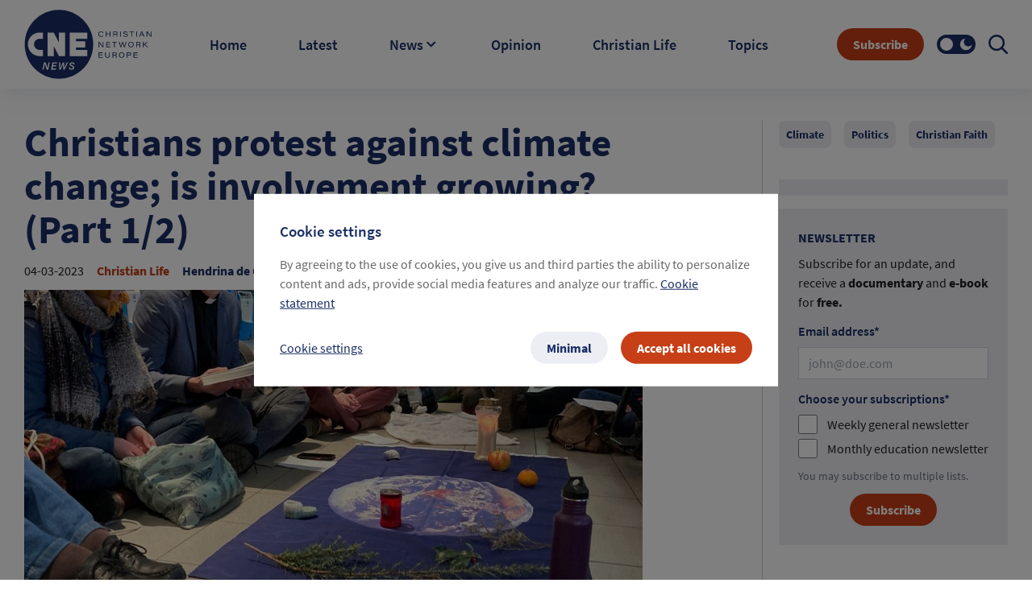

--- FILE ---
content_type: text/html; charset=utf-8
request_url: https://cne.news/article/2681-christians-protest-against-climate-change-is-involvement-growing-part-1-2-
body_size: 59900
content:
<!doctype html>
<html data-n-head-ssr lang="en" data-n-head="%7B%22lang%22:%7B%22ssr%22:%22en%22%7D%7D">
  <head >
    <meta data-n-head="ssr" charset="utf-8"><meta data-n-head="ssr" name="viewport" content="width=device-width, initial-scale=1"><meta data-n-head="ssr" data-hid="description" name="description" content=""><meta data-n-head="ssr" name="format-detection" content="telephone=no"><meta data-n-head="ssr" name="facebook-domain-verification" content="rsxa2l918j4bnkvu34c2ww1o13c0vo"><meta data-n-head="ssr" property="og:site_name" content="cne.news"><meta data-n-head="ssr" property="og:type" content="cne.news"><meta data-n-head="ssr" property="twitter:card" content="summary_large_image"><meta data-n-head="ssr" property="twitter:title" content="cne.news"><meta data-n-head="ssr" name="theme-color" content="#1a2f66"><meta data-n-head="ssr" data-hid="charset" charset="utf-8"><meta data-n-head="ssr" data-hid="mobile-web-app-capable" name="mobile-web-app-capable" content="yes"><meta data-n-head="ssr" data-hid="apple-mobile-web-app-title" name="apple-mobile-web-app-title" content="CNE.news"><meta data-n-head="ssr" data-hid="author" name="author" content="CNE news"><meta data-n-head="ssr" data-hid="og:type" name="og:type" property="og:type" content="website"><meta data-n-head="ssr" data-hid="og:site_name" name="og:site_name" property="og:site_name" content="CNE.news"><meta data-n-head="ssr" data-hid="og:description" name="og:description" property="og:description" content="Progressive web app from CNE.news"><meta data-n-head="ssr" name="title" content="Christians protest against climate change; is involvement growing? (Part 1/2) "><meta data-n-head="ssr" name="description" content="Climate activists are demonstrating ever more fanatically against the use of fossil fuels. Christians are getting more and more involved in these demonstrations.   "><meta data-n-head="ssr" property="og:url" content="/article/2681-christians-protest-against-climate-change-is-involvement-growing-part-1-2-"><meta data-n-head="ssr" data-hid="og:title" property="og:title" content="Christians protest against climate change; is involvement growing? (Part 1/2) "><meta data-n-head="ssr" property="og:description" content="Climate activists are demonstrating ever more fanatically against the use of fossil fuels. Christians are getting more and more involved in these demonstrations.   "><meta data-n-head="ssr" property="og:image" content="https://images.cne.news/fill/crop:2048:1280:sm/w:1200/plain/s3%3A%2F%2Fcne-prod-s3-001%2F332876532_1147394092594927_1589394453348987569_n_98d6a22ad8.jpg"><meta data-n-head="ssr" property="og:type" content="article"><meta data-n-head="ssr" property="og:site_name" content="CNE.news"><meta data-n-head="ssr" property="og:image:width" content="1200"><meta data-n-head="ssr" property="og:image:height" content="630"><meta data-n-head="ssr" property="twitter:creator" content="Hendrina de Graaf, CNE.news "><meta data-n-head="ssr" property="twitter:url" content="/article/2681-christians-protest-against-climate-change-is-involvement-growing-part-1-2-"><meta data-n-head="ssr" property="twitter:title" content="Christians protest against climate change; is involvement growing? (Part 1/2) "><meta data-n-head="ssr" property="twitter:description" content="Climate activists are demonstrating ever more fanatically against the use of fossil fuels. Christians are getting more and more involved in these demonstrations.   "><meta data-n-head="ssr" property="twitter:image" content="https://images.cne.news/fill/crop:2048:1280:sm/w:1200/plain/s3%3A%2F%2Fcne-prod-s3-001%2F332876532_1147394092594927_1589394453348987569_n_98d6a22ad8.jpg"><title>CNE.news</title><link data-n-head="ssr" rel="icon" type="image/x-icon" href="/favicon.ico"><link data-n-head="ssr" rel="apple-touch-icon" type="image/png" href="/apple-touch-icon.png"><link data-n-head="ssr" rel="stylesheet" type="text/css" href="https://cdn.jsdelivr.net/npm/tw-elements@1.0.0-beta1/dist/css/index.min.css"><link data-n-head="ssr" rel="manifest" href="/site.webmanifest"><link data-n-head="ssr" data-hid="shortcut-icon" rel="shortcut icon" href="/favicon.ico"><link data-n-head="ssr" rel="manifest" href="/_nuxt/manifest.9a9544e1.json" data-hid="manifest"><link data-n-head="ssr" rel="canonical" href="https://cne.news/article/2681-christians-protest-against-climate-change-is-involvement-growing-part-1-2-"><script data-n-head="ssr" data-hid="gtm-script">if(!window._gtm_init){window._gtm_init=1;(function(w,n,d,m,e,p){w[d]=(w[d]==1||n[d]=='yes'||n[d]==1||n[m]==1||(w[e]&&w[e][p]&&w[e][p]()))?1:0})(window,navigator,'doNotTrack','msDoNotTrack','external','msTrackingProtectionEnabled');(function(w,d,s,l,x,y){w[x]={};w._gtm_inject=function(i){if(w.doNotTrack||w[x][i])return;w[x][i]=1;w[l]=w[l]||[];w[l].push({'gtm.start':new Date().getTime(),event:'gtm.js'});var f=d.getElementsByTagName(s)[0],j=d.createElement(s);j.async=true;j.src='https://www.googletagmanager.com/gtm.js?id='+i;f.parentNode.insertBefore(j,f);};w[y]('GTM-PB8NRN4')})(window,document,'script','dataLayer','_gtm_ids','_gtm_inject')}</script><link rel="preload" href="/_nuxt/4849b1c.js" as="script"><link rel="preload" href="/_nuxt/9ffde90.js" as="script"><link rel="preload" href="/_nuxt/df0d3cc.js" as="script"><link rel="preload" href="/_nuxt/1b4cad3.js" as="script"><link rel="preload" href="/_nuxt/6820ba4.js" as="script"><link rel="preload" href="/_nuxt/8a95d25.js" as="script"><style data-vue-ssr-id="36793aba:0 5feaea2a:0 1cf16dc0:0 b24eea6c:0 7e17ed2e:0 4abe0402:0 59b5f887:0 012123da:0 238b6066:0 c5984466:0 2647eab9:0">@font-face{font-display:swap;font-family:"Source Sans Pro";font-style:normal;font-weight:300;src:url(/_nuxt/fonts/SourceSansPro-Light.81cd217.ttf) format("truetype")}@font-face{font-display:swap;font-family:"Source Sans Pro";font-style:normal;font-weight:400;src:url(/_nuxt/fonts/SourceSansPro-Regular.c1678b4.ttf) format("truetype")}@font-face{font-display:swap;font-family:"Source Sans Pro";font-style:italic;font-weight:400;src:url(/_nuxt/fonts/SourceSansPro-Italic.3d7cb86.ttf) format("truetype")}@font-face{font-display:swap;font-family:"Source Sans Pro";font-style:normal;font-weight:600;src:url(/_nuxt/fonts/SourceSansPro-SemiBold.83476a8.ttf) format("truetype")}@font-face{font-display:swap;font-family:"Source Sans Pro";font-style:normal;font-weight:700;src:url(/_nuxt/fonts/SourceSansPro-Bold.8669b87.ttf) format("truetype")}@font-face{font-display:swap;font-family:"Source Sans Pro";font-style:italic;font-weight:700;src:url(/_nuxt/fonts/SourceSansPro-BoldItalic.38845da.ttf) format("truetype")}a,body,h1,h2,h3,h4,h5,h6,html,p,span{font-family:"Source Sans Pro";font-style:normal;font-weight:400}h1{font-size:2.5rem;line-height:2.5rem}h2{font-size:2rem;line-height:2rem}h3{font-size:1.5rem;line-height:1.5rem}h4{font-size:1.25rem;line-height:1.25rem}p{font-size:1rem;line-height:1rem}h2{font-weight:700}input,textarea{font-family:"Source Sans Pro";font-size:16px;font-weight:400}a,abbr,acronym,address,applet,article,aside,audio,b,big,blockquote,body,canvas,caption,center,cite,code,dd,del,details,dfn,div,dl,dt,em,embed,fieldset,figcaption,figure,footer,form,h1,h2,h3,h4,h5,h6,header,hgroup,html,i,iframe,img,ins,kbd,label,legend,li,main,mark,menu,nav,object,ol,output,p,pre,q,ruby,s,samp,section,small,span,strike,strong,sub,summary,sup,table,tbody,td,tfoot,th,thead,time,tr,tt,u,ul,var,video{border:0;box-sizing:border-box;font-size:100%;font:inherit;margin:0;padding:0;vertical-align:baseline}article,aside,details,figcaption,figure,footer,header,hgroup,main,menu,nav,section{display:block}li,ol,ul{list-style:none}blockquote,q{quotes:none}table{border-spacing:0}*{box-sizing:border-box}textarea{height:10.5em}/*! tailwindcss v3.3.3 | MIT License | https://tailwindcss.com*/*,:after,:before{border:0 solid #e5e7eb;box-sizing:border-box}:after,:before{--tw-content:""}html{line-height:1.5;-webkit-text-size-adjust:100%;font-family:Source Sans Pro;font-feature-settings:normal;font-variation-settings:normal;-moz-tab-size:4;-o-tab-size:4;tab-size:4}body{line-height:inherit}hr{border-top-width:1px;color:inherit;height:0}abbr:where([title]){text-decoration:underline;-webkit-text-decoration:underline dotted;text-decoration:underline dotted}h1,h2,h3,h4,h5,h6{font-size:inherit;font-weight:inherit}a{color:inherit;text-decoration:inherit}b,strong{font-weight:bolder}code,kbd,pre,samp{font-family:ui-monospace,SFMono-Regular,Menlo,Monaco,Consolas,"Liberation Mono","Courier New",monospace;font-size:1em}small{font-size:80%}sub,sup{font-size:75%;line-height:0;position:relative;vertical-align:baseline}sub{bottom:-.25em}sup{top:-.5em}table{border-collapse:collapse;border-color:inherit;text-indent:0}button,input,optgroup,select,textarea{color:inherit;font-family:inherit;font-feature-settings:inherit;font-size:100%;font-variation-settings:inherit;font-weight:inherit;line-height:inherit;margin:0;padding:0}button,select{text-transform:none}[type=button],[type=reset],[type=submit],button{-webkit-appearance:button;background-color:transparent;background-image:none}:-moz-focusring{outline:auto}:-moz-ui-invalid{box-shadow:none}progress{vertical-align:baseline}::-webkit-inner-spin-button,::-webkit-outer-spin-button{height:auto}[type=search]{-webkit-appearance:textfield;outline-offset:-2px}::-webkit-search-decoration{-webkit-appearance:none}::-webkit-file-upload-button{-webkit-appearance:button;font:inherit}summary{display:list-item}blockquote,dd,dl,figure,h1,h2,h3,h4,h5,h6,hr,p,pre{margin:0}fieldset{margin:0}fieldset,legend{padding:0}menu,ol,ul{list-style:none;margin:0;padding:0}dialog{padding:0}textarea{resize:vertical}input::-moz-placeholder,textarea::-moz-placeholder{color:#9ca3af;opacity:1}input::placeholder,textarea::placeholder{color:#9ca3af;opacity:1}[role=button],button{cursor:pointer}:disabled{cursor:default}audio,canvas,embed,iframe,img,object,svg,video{display:block;vertical-align:middle}img,video{height:auto;max-width:100%}[hidden]{display:none}*,:after,:before{--tw-border-spacing-x:0;--tw-border-spacing-y:0;--tw-translate-x:0;--tw-translate-y:0;--tw-rotate:0;--tw-skew-x:0;--tw-skew-y:0;--tw-scale-x:1;--tw-scale-y:1;--tw-pan-x: ;--tw-pan-y: ;--tw-pinch-zoom: ;--tw-scroll-snap-strictness:proximity;--tw-gradient-from-position: ;--tw-gradient-via-position: ;--tw-gradient-to-position: ;--tw-ordinal: ;--tw-slashed-zero: ;--tw-numeric-figure: ;--tw-numeric-spacing: ;--tw-numeric-fraction: ;--tw-ring-inset: ;--tw-ring-offset-width:0px;--tw-ring-offset-color:#fff;--tw-ring-color:rgba(59,130,246,.5);--tw-ring-offset-shadow:0 0 transparent;--tw-ring-shadow:0 0 transparent;--tw-shadow:0 0 transparent;--tw-shadow-colored:0 0 transparent;--tw-blur: ;--tw-brightness: ;--tw-contrast: ;--tw-grayscale: ;--tw-hue-rotate: ;--tw-invert: ;--tw-saturate: ;--tw-sepia: ;--tw-drop-shadow: ;--tw-backdrop-blur: ;--tw-backdrop-brightness: ;--tw-backdrop-contrast: ;--tw-backdrop-grayscale: ;--tw-backdrop-hue-rotate: ;--tw-backdrop-invert: ;--tw-backdrop-opacity: ;--tw-backdrop-saturate: ;--tw-backdrop-sepia: }::backdrop{--tw-border-spacing-x:0;--tw-border-spacing-y:0;--tw-translate-x:0;--tw-translate-y:0;--tw-rotate:0;--tw-skew-x:0;--tw-skew-y:0;--tw-scale-x:1;--tw-scale-y:1;--tw-pan-x: ;--tw-pan-y: ;--tw-pinch-zoom: ;--tw-scroll-snap-strictness:proximity;--tw-gradient-from-position: ;--tw-gradient-via-position: ;--tw-gradient-to-position: ;--tw-ordinal: ;--tw-slashed-zero: ;--tw-numeric-figure: ;--tw-numeric-spacing: ;--tw-numeric-fraction: ;--tw-ring-inset: ;--tw-ring-offset-width:0px;--tw-ring-offset-color:#fff;--tw-ring-color:rgba(59,130,246,.5);--tw-ring-offset-shadow:0 0 transparent;--tw-ring-shadow:0 0 transparent;--tw-shadow:0 0 transparent;--tw-shadow-colored:0 0 transparent;--tw-blur: ;--tw-brightness: ;--tw-contrast: ;--tw-grayscale: ;--tw-hue-rotate: ;--tw-invert: ;--tw-saturate: ;--tw-sepia: ;--tw-drop-shadow: ;--tw-backdrop-blur: ;--tw-backdrop-brightness: ;--tw-backdrop-contrast: ;--tw-backdrop-grayscale: ;--tw-backdrop-hue-rotate: ;--tw-backdrop-invert: ;--tw-backdrop-opacity: ;--tw-backdrop-saturate: ;--tw-backdrop-sepia: }.container{width:100%}@media (min-width:480px){.container{max-width:480px}}@media (min-width:768px){.container{max-width:768px}}@media (min-width:992px){.container{max-width:992px}}@media (min-width:1200px){.container{max-width:1200px}}@media (min-width:1399px){.container{max-width:1399px}}@media (min-width:1440px){.container{max-width:1440px}}.sr-only{height:1px;margin:-1px;overflow:hidden;padding:0;position:absolute;width:1px;clip:rect(0,0,0,0);border-width:0;white-space:nowrap}.pointer-events-none{pointer-events:none}.pointer-events-auto{pointer-events:auto}.\!visible{visibility:visible!important}.visible{visibility:visible}.invisible{visibility:hidden}.collapse{visibility:collapse}.static{position:static}.\!fixed{position:fixed!important}.fixed{position:fixed}.\!absolute{position:absolute!important}.absolute{position:absolute}.relative{position:relative}.sticky{position:sticky}.inset-0{bottom:0;left:0;right:0;top:0}.-bottom-\[47px\]{bottom:-47px}.-left-\[15px\]{left:-15px}.-left-\[9999px\]{left:-9999px}.-top-\[18px\]{top:-18px}.-top-\[21px\]{top:-21px}.-top-\[35px\]{top:-35px}.bottom-0{bottom:0}.bottom-0\.5{bottom:.125rem}.bottom-1\/2{bottom:50%}.left-0{left:0}.left-1\/2{left:50%}.left-3{left:.75rem}.left-\[50\%\]{left:50%}.left-\[50px\]{left:50px}.left-\[calc\(50\%-1px\)\]{left:calc(50% - 1px)}.right-0{right:0}.right-0\.5{right:.125rem}.right-1{right:.25rem}.right-1\.5{right:.375rem}.right-3{right:.75rem}.right-4{right:1rem}.right-9{right:2.25rem}.top-0{top:0}.top-1{top:.25rem}.top-1\/2{top:50%}.top-12{top:3rem}.top-2{top:.5rem}.top-\[11px\]{top:11px}.top-\[13px\]{top:13px}.top-\[50\%\]{top:50%}.top-\[50px\]{top:50px}.top-full{top:100%}.-z-10{z-index:-10}.z-0{z-index:0}.z-10{z-index:10}.z-\[1035\]{z-index:1035}.z-\[1040\]{z-index:1040}.z-\[1065\]{z-index:1065}.z-\[1066\]{z-index:1066}.z-\[1070\]{z-index:1070}.z-\[1080\]{z-index:1080}.z-\[1100\]{z-index:1100}.z-\[2\]{z-index:2}.z-\[999\]{z-index:999}.order-1{order:1}.order-2{order:2}.order-3{order:3}.float-right{float:right}.float-left{float:left}.clear-both{clear:both}.\!-m-px{margin:-1px!important}.-m-px{margin:-1px}.m-0{margin:0}.m-1{margin:.25rem}.m-3{margin:.75rem}.m-3\.5{margin:.875rem}.m-auto{margin:auto}.\!my-0{margin-bottom:0!important;margin-top:0!important}.-mx-4{margin-left:-1rem;margin-right:-1rem}.-mx-7{margin-left:-1.75rem;margin-right:-1.75rem}.-mx-7\.5{margin-left:-1.875rem;margin-right:-1.875rem}.-my-1{margin-bottom:-.25rem;margin-top:-.25rem}.mx-0{margin-left:0;margin-right:0}.mx-1{margin-left:.25rem;margin-right:.25rem}.mx-10{margin-left:2.5rem;margin-right:2.5rem}.mx-2{margin-left:.5rem;margin-right:.5rem}.mx-2\.5{margin-left:.625rem;margin-right:.625rem}.mx-4{margin-left:1rem;margin-right:1rem}.mx-\[10px\]{margin-left:10px;margin-right:10px}.mx-auto{margin-left:auto;margin-right:auto}.my-0{margin-bottom:0;margin-top:0}.my-10{margin-bottom:2.5rem;margin-top:2.5rem}.my-2{margin-bottom:.5rem;margin-top:.5rem}.my-3{margin-bottom:.75rem;margin-top:.75rem}.my-4{margin-bottom:1rem;margin-top:1rem}.my-40{margin-bottom:10rem;margin-top:10rem}.my-8{margin-bottom:2rem;margin-top:2rem}.my-\[5px\]{margin-bottom:5px;margin-top:5px}.-ml-6,.-ml-\[1\.5rem\]{margin-left:-1.5rem}.-mt-1{margin-top:-.25rem}.-mt-10{margin-top:-2.5rem}.-mt-3{margin-top:-.75rem}.-mt-5{margin-top:-1.25rem}.mb-0{margin-bottom:0}.mb-1{margin-bottom:.25rem}.mb-1\.5{margin-bottom:.375rem}.mb-10{margin-bottom:2.5rem}.mb-12{margin-bottom:3rem}.mb-16{margin-bottom:4rem}.mb-2{margin-bottom:.5rem}.mb-2\.5{margin-bottom:.625rem}.mb-20{margin-bottom:5rem}.mb-24{margin-bottom:6rem}.mb-28{margin-bottom:7rem}.mb-3{margin-bottom:.75rem}.mb-4{margin-bottom:1rem}.mb-5{margin-bottom:1.25rem}.mb-6{margin-bottom:1.5rem}.mb-7{margin-bottom:1.75rem}.mb-7\.5{margin-bottom:1.875rem}.mb-8{margin-bottom:2rem}.mb-9{margin-bottom:2.25rem}.mb-\[0\.125rem\]{margin-bottom:.125rem}.mb-\[10px\]{margin-bottom:10px}.ml-0{margin-left:0}.ml-2{margin-left:.5rem}.ml-3{margin-left:.75rem}.ml-4{margin-left:1rem}.ml-5{margin-left:1.25rem}.ml-6{margin-left:1.5rem}.ml-8{margin-left:2rem}.ml-\[30px\]{margin-left:30px}.ml-\[3px\]{margin-left:3px}.ml-auto{margin-left:auto}.mr-1{margin-right:.25rem}.mr-2{margin-right:.5rem}.mr-3{margin-right:.75rem}.mr-4{margin-right:1rem}.mr-5{margin-right:1.25rem}.mr-6{margin-right:1.5rem}.mr-7{margin-right:1.75rem}.mr-\[6px\]{margin-right:6px}.mr-\[8px\]{margin-right:8px}.mr-auto{margin-right:auto}.mt-0{margin-top:0}.mt-0\.5{margin-top:.125rem}.mt-1{margin-top:.25rem}.mt-1\.5{margin-top:.375rem}.mt-10{margin-top:2.5rem}.mt-14{margin-top:3.5rem}.mt-16{margin-top:4rem}.mt-2{margin-top:.5rem}.mt-2\.5{margin-top:.625rem}.mt-20{margin-top:5rem}.mt-3{margin-top:.75rem}.mt-4{margin-top:1rem}.mt-5{margin-top:1.25rem}.mt-8{margin-top:2rem}.mt-\[0\.15rem\]{margin-top:.15rem}.mt-auto{margin-top:auto}.box-border{box-sizing:border-box}.box-content{box-sizing:content-box}.\!block{display:block!important}.block{display:block}.inline-block{display:inline-block}.inline{display:inline}.flex{display:flex}.inline-flex{display:inline-flex}.table{display:table}.grid{display:grid}.\!hidden{display:none!important}.hidden{display:none}.\!h-0{height:0!important}.\!h-px{height:1px!important}.h-0{height:0}.h-1{height:.25rem}.h-1\.5{height:.375rem}.h-10{height:2.5rem}.h-11{height:2.75rem}.h-14{height:3.5rem}.h-16{height:4rem}.h-2\/5{height:40%}.h-20{height:5rem}.h-3{height:.75rem}.h-36{height:9rem}.h-4{height:1rem}.h-48{height:12rem}.h-5{height:1.25rem}.h-6{height:1.5rem}.h-7{height:1.75rem}.h-8{height:2rem}.h-9{height:2.25rem}.h-\[0\.9375rem\]{height:.9375rem}.h-\[1\.125rem\]{height:1.125rem}.h-\[1\.4rem\]{height:1.4rem}.h-\[100px\]{height:100px}.h-\[10px\]{height:10px}.h-\[120px\]{height:120px}.h-\[160px\]{height:160px}.h-\[260px\]{height:260px}.h-\[2px\]{height:2px}.h-\[30px\]{height:30px}.h-\[32px\]{height:32px}.h-\[380px\]{height:380px}.h-\[40px\]{height:40px}.h-\[42px\]{height:42px}.h-\[454px\]{height:454px}.h-\[48px\]{height:48px}.h-\[4px\]{height:4px}.h-\[50px\]{height:50px}.h-\[512px\]{height:512px}.h-\[56px\]{height:56px}.h-\[6px\]{height:6px}.h-\[72px\]{height:72px}.h-\[calc\(100\%-100px\)\]{height:calc(100% - 100px)}.h-auto{height:auto}.h-full{height:100%}.h-px{height:1px}.h-screen{height:100vh}.max-h-16{max-height:4rem}.max-h-\[454px\]{max-height:454px}.max-h-\[calc\(100\%-64px\)\]{max-height:calc(100% - 64px)}.max-h-full{max-height:100%}.min-h-\[1\.5rem\]{min-height:1.5rem}.min-h-\[305px\]{min-height:305px}.min-h-\[325px\]{min-height:325px}.min-h-\[40px\]{min-height:40px}.min-h-\[auto\]{min-height:auto}.min-h-full{min-height:100%}.min-h-screen{min-height:100vh}.\!w-px{width:1px!important}.w-0{width:0}.w-1{width:.25rem}.w-1\.5{width:.375rem}.w-1\/2{width:50%}.w-10{width:2.5rem}.w-10\/12{width:83.333333%}.w-12{width:3rem}.w-14{width:3.5rem}.w-16{width:4rem}.w-2{width:.5rem}.w-20{width:5rem}.w-24{width:6rem}.w-3{width:.75rem}.w-32{width:8rem}.w-36{width:9rem}.w-4{width:1rem}.w-40{width:10rem}.w-48{width:12rem}.w-5{width:1.25rem}.w-5\/12{width:41.666667%}.w-6{width:1.5rem}.w-7{width:1.75rem}.w-8{width:2rem}.w-9{width:2.25rem}.w-\[0\.9375rem\]{width:.9375rem}.w-\[1\.125rem\]{width:1.125rem}.w-\[1\.4rem\]{width:1.4rem}.w-\[150px\]{width:150px}.w-\[15px\]{width:15px}.w-\[160px\]{width:160px}.w-\[260px\]{width:260px}.w-\[2px\]{width:2px}.w-\[300px\]{width:300px}.w-\[304px\]{width:304px}.w-\[30px\]{width:30px}.w-\[328px\]{width:328px}.w-\[32px\]{width:32px}.w-\[45\%\]{width:45%}.w-\[4px\]{width:4px}.w-\[50px\]{width:50px}.w-\[518px\]{width:518px}.w-\[6px\]{width:6px}.w-\[70px\]{width:70px}.w-\[72px\]{width:72px}.w-\[76px\]{width:76px}.w-\[calc\(100\%-100px\)\]{width:calc(100% - 100px)}.w-auto{width:auto}.w-full{width:100%}.w-max{width:-moz-max-content;width:max-content}.w-px{width:1px}.w-screen{width:100vw}.min-w-0{min-width:0}.min-w-\[100px\]{min-width:100px}.min-w-\[310px\]{min-width:310px}.min-w-\[48px\]{min-width:48px}.min-w-\[64px\]{min-width:64px}.min-w-full{min-width:100%}.min-w-max{min-width:-moz-max-content;min-width:max-content}.min-w-min{min-width:-moz-min-content;min-width:min-content}.max-w-4xl{max-width:56rem}.max-w-5xl{max-width:64rem}.max-w-\[200px\]{max-width:200px}.max-w-\[267px\]{max-width:267px}.max-w-\[325px\]{max-width:325px}.max-w-\[5rem\]{max-width:5rem}.max-w-\[800px\]{max-width:800px}.max-w-\[90\%\]{max-width:90%}.max-w-\[calc\(100\%-1rem\)\]{max-width:calc(100% - 1rem)}.max-w-full{max-width:100%}.max-w-md{max-width:28rem}.flex-1{flex:1 1 0%}.flex-auto{flex:1 1 auto}.flex-none{flex:none}.shrink-0{flex-shrink:0}.flex-grow,.flex-grow-1,.grow{flex-grow:1}.grow-0{flex-grow:0}.basis-auto{flex-basis:auto}.origin-\[0_0\]{transform-origin:0 0}.origin-\[50\%_50\%\]{transform-origin:50% 50%}.origin-\[center_bottom_0\]{transform-origin:center bottom 0}.origin-bottom{transform-origin:bottom}.-translate-x-1\/2,.-translate-x-\[50\%\]{--tw-translate-x:-50%;transform:translate(-50%,var(--tw-translate-y)) rotate(var(--tw-rotate)) skewX(var(--tw-skew-x)) skewY(var(--tw-skew-y)) scaleX(var(--tw-scale-x)) scaleY(var(--tw-scale-y));transform:translate(var(--tw-translate-x),var(--tw-translate-y)) rotate(var(--tw-rotate)) skewX(var(--tw-skew-x)) skewY(var(--tw-skew-y)) scaleX(var(--tw-scale-x)) scaleY(var(--tw-scale-y))}.-translate-x-\[6px\]{--tw-translate-x:-6px;transform:translate(-6px,var(--tw-translate-y)) rotate(var(--tw-rotate)) skewX(var(--tw-skew-x)) skewY(var(--tw-skew-y)) scaleX(var(--tw-scale-x)) scaleY(var(--tw-scale-y));transform:translate(var(--tw-translate-x),var(--tw-translate-y)) rotate(var(--tw-rotate)) skewX(var(--tw-skew-x)) skewY(var(--tw-skew-y)) scaleX(var(--tw-scale-x)) scaleY(var(--tw-scale-y))}.-translate-x-full{--tw-translate-x:-100%;transform:translate(-100%,var(--tw-translate-y)) rotate(var(--tw-rotate)) skewX(var(--tw-skew-x)) skewY(var(--tw-skew-y)) scaleX(var(--tw-scale-x)) scaleY(var(--tw-scale-y));transform:translate(var(--tw-translate-x),var(--tw-translate-y)) rotate(var(--tw-rotate)) skewX(var(--tw-skew-x)) skewY(var(--tw-skew-y)) scaleX(var(--tw-scale-x)) scaleY(var(--tw-scale-y))}.-translate-y-1\/2,.-translate-y-\[50\%\]{--tw-translate-y:-50%;transform:translate(var(--tw-translate-x),-50%) rotate(var(--tw-rotate)) skewX(var(--tw-skew-x)) skewY(var(--tw-skew-y)) scaleX(var(--tw-scale-x)) scaleY(var(--tw-scale-y));transform:translate(var(--tw-translate-x),var(--tw-translate-y)) rotate(var(--tw-rotate)) skewX(var(--tw-skew-x)) skewY(var(--tw-skew-y)) scaleX(var(--tw-scale-x)) scaleY(var(--tw-scale-y))}.translate-x-\[150\%\]{--tw-translate-x:150%;transform:translate(150%,var(--tw-translate-y)) rotate(var(--tw-rotate)) skewX(var(--tw-skew-x)) skewY(var(--tw-skew-y)) scaleX(var(--tw-scale-x)) scaleY(var(--tw-scale-y));transform:translate(var(--tw-translate-x),var(--tw-translate-y)) rotate(var(--tw-rotate)) skewX(var(--tw-skew-x)) skewY(var(--tw-skew-y)) scaleX(var(--tw-scale-x)) scaleY(var(--tw-scale-y))}.translate-x-full{--tw-translate-x:100%;transform:translate(100%,var(--tw-translate-y)) rotate(var(--tw-rotate)) skewX(var(--tw-skew-x)) skewY(var(--tw-skew-y)) scaleX(var(--tw-scale-x)) scaleY(var(--tw-scale-y));transform:translate(var(--tw-translate-x),var(--tw-translate-y)) rotate(var(--tw-rotate)) skewX(var(--tw-skew-x)) skewY(var(--tw-skew-y)) scaleX(var(--tw-scale-x)) scaleY(var(--tw-scale-y))}.translate-y-\[6px\]{--tw-translate-y:6px;transform:translate(var(--tw-translate-x),6px) rotate(var(--tw-rotate)) skewX(var(--tw-skew-x)) skewY(var(--tw-skew-y)) scaleX(var(--tw-scale-x)) scaleY(var(--tw-scale-y));transform:translate(var(--tw-translate-x),var(--tw-translate-y)) rotate(var(--tw-rotate)) skewX(var(--tw-skew-x)) skewY(var(--tw-skew-y)) scaleX(var(--tw-scale-x)) scaleY(var(--tw-scale-y))}.-rotate-45{--tw-rotate:-45deg;transform:translate(var(--tw-translate-x),var(--tw-translate-y)) rotate(-45deg) skewX(var(--tw-skew-x)) skewY(var(--tw-skew-y)) scaleX(var(--tw-scale-x)) scaleY(var(--tw-scale-y));transform:translate(var(--tw-translate-x),var(--tw-translate-y)) rotate(var(--tw-rotate)) skewX(var(--tw-skew-x)) skewY(var(--tw-skew-y)) scaleX(var(--tw-scale-x)) scaleY(var(--tw-scale-y))}.-rotate-90{--tw-rotate:-90deg;transform:translate(var(--tw-translate-x),var(--tw-translate-y)) rotate(-90deg) skewX(var(--tw-skew-x)) skewY(var(--tw-skew-y)) scaleX(var(--tw-scale-x)) scaleY(var(--tw-scale-y));transform:translate(var(--tw-translate-x),var(--tw-translate-y)) rotate(var(--tw-rotate)) skewX(var(--tw-skew-x)) skewY(var(--tw-skew-y)) scaleX(var(--tw-scale-x)) scaleY(var(--tw-scale-y))}.rotate-0{--tw-rotate:0;transform:translate(var(--tw-translate-x),var(--tw-translate-y)) rotate(0) skewX(var(--tw-skew-x)) skewY(var(--tw-skew-y)) scaleX(var(--tw-scale-x)) scaleY(var(--tw-scale-y));transform:translate(var(--tw-translate-x),var(--tw-translate-y)) rotate(var(--tw-rotate)) skewX(var(--tw-skew-x)) skewY(var(--tw-skew-y)) scaleX(var(--tw-scale-x)) scaleY(var(--tw-scale-y))}.rotate-180{--tw-rotate:180deg;transform:translate(var(--tw-translate-x),var(--tw-translate-y)) rotate(180deg) skewX(var(--tw-skew-x)) skewY(var(--tw-skew-y)) scaleX(var(--tw-scale-x)) scaleY(var(--tw-scale-y));transform:translate(var(--tw-translate-x),var(--tw-translate-y)) rotate(var(--tw-rotate)) skewX(var(--tw-skew-x)) skewY(var(--tw-skew-y)) scaleX(var(--tw-scale-x)) scaleY(var(--tw-scale-y))}.rotate-270{--tw-rotate:270deg;transform:translate(var(--tw-translate-x),var(--tw-translate-y)) rotate(270deg) skewX(var(--tw-skew-x)) skewY(var(--tw-skew-y)) scaleX(var(--tw-scale-x)) scaleY(var(--tw-scale-y));transform:translate(var(--tw-translate-x),var(--tw-translate-y)) rotate(var(--tw-rotate)) skewX(var(--tw-skew-x)) skewY(var(--tw-skew-y)) scaleX(var(--tw-scale-x)) scaleY(var(--tw-scale-y))}.rotate-45{--tw-rotate:45deg;transform:translate(var(--tw-translate-x),var(--tw-translate-y)) rotate(45deg) skewX(var(--tw-skew-x)) skewY(var(--tw-skew-y)) scaleX(var(--tw-scale-x)) scaleY(var(--tw-scale-y));transform:translate(var(--tw-translate-x),var(--tw-translate-y)) rotate(var(--tw-rotate)) skewX(var(--tw-skew-x)) skewY(var(--tw-skew-y)) scaleX(var(--tw-scale-x)) scaleY(var(--tw-scale-y))}.rotate-90{--tw-rotate:90deg;transform:translate(var(--tw-translate-x),var(--tw-translate-y)) rotate(90deg) skewX(var(--tw-skew-x)) skewY(var(--tw-skew-y)) scaleX(var(--tw-scale-x)) scaleY(var(--tw-scale-y));transform:translate(var(--tw-translate-x),var(--tw-translate-y)) rotate(var(--tw-rotate)) skewX(var(--tw-skew-x)) skewY(var(--tw-skew-y)) scaleX(var(--tw-scale-x)) scaleY(var(--tw-scale-y))}.scale-0{--tw-scale-x:0;--tw-scale-y:0;transform:translate(var(--tw-translate-x),var(--tw-translate-y)) rotate(var(--tw-rotate)) skewX(var(--tw-skew-x)) skewY(var(--tw-skew-y)) scaleX(0) scaleY(0);transform:translate(var(--tw-translate-x),var(--tw-translate-y)) rotate(var(--tw-rotate)) skewX(var(--tw-skew-x)) skewY(var(--tw-skew-y)) scaleX(var(--tw-scale-x)) scaleY(var(--tw-scale-y))}.scale-100{--tw-scale-x:1;--tw-scale-y:1;transform:translate(var(--tw-translate-x),var(--tw-translate-y)) rotate(var(--tw-rotate)) skewX(var(--tw-skew-x)) skewY(var(--tw-skew-y)) scaleX(1) scaleY(1);transform:translate(var(--tw-translate-x),var(--tw-translate-y)) rotate(var(--tw-rotate)) skewX(var(--tw-skew-x)) skewY(var(--tw-skew-y)) scaleX(var(--tw-scale-x)) scaleY(var(--tw-scale-y))}.scale-\[0\.25\]{--tw-scale-x:0.25;--tw-scale-y:0.25;transform:translate(var(--tw-translate-x),var(--tw-translate-y)) rotate(var(--tw-rotate)) skewX(var(--tw-skew-x)) skewY(var(--tw-skew-y)) scaleX(.25) scaleY(.25);transform:translate(var(--tw-translate-x),var(--tw-translate-y)) rotate(var(--tw-rotate)) skewX(var(--tw-skew-x)) skewY(var(--tw-skew-y)) scaleX(var(--tw-scale-x)) scaleY(var(--tw-scale-y))}.scale-\[1\.02\]{--tw-scale-x:1.02;--tw-scale-y:1.02;transform:translate(var(--tw-translate-x),var(--tw-translate-y)) rotate(var(--tw-rotate)) skewX(var(--tw-skew-x)) skewY(var(--tw-skew-y)) scaleX(1.02) scaleY(1.02);transform:translate(var(--tw-translate-x),var(--tw-translate-y)) rotate(var(--tw-rotate)) skewX(var(--tw-skew-x)) skewY(var(--tw-skew-y)) scaleX(var(--tw-scale-x)) scaleY(var(--tw-scale-y))}.scale-y-\[0\.8\]{--tw-scale-y:0.8;transform:translate(var(--tw-translate-x),var(--tw-translate-y)) rotate(var(--tw-rotate)) skewX(var(--tw-skew-x)) skewY(var(--tw-skew-y)) scaleX(var(--tw-scale-x)) scaleY(.8)}.scale-y-\[0\.8\],.transform{transform:translate(var(--tw-translate-x),var(--tw-translate-y)) rotate(var(--tw-rotate)) skewX(var(--tw-skew-x)) skewY(var(--tw-skew-y)) scaleX(var(--tw-scale-x)) scaleY(var(--tw-scale-y))}.transform-none{transform:none}.animate-\[fade-in_0\.15s_both\]{animation:fade-in .15s both}.animate-\[fade-in_0\.3s_both\]{animation:fade-in .3s both}.animate-\[fade-in_350ms_ease-in-out\]{animation:fade-in .35s ease-in-out}.animate-\[fade-out_0\.15s_both\]{animation:fade-out .15s both}.animate-\[fade-out_0\.3s_both\]{animation:fade-out .3s both}.animate-\[fade-out_350ms_ease-in-out\]{animation:fade-out .35s ease-in-out}.animate-\[progress_3s_ease-in-out_infinite\]{animation:progress 3s ease-in-out infinite}.animate-\[show-up-clock_350ms_linear\]{animation:show-up-clock .35s linear}.animate-\[slide-in-left_0\.8s_both\]{animation:slide-in-left .8s both}.animate-\[slide-in-right_0\.8s_both\]{animation:slide-in-right .8s both}.animate-\[slide-out-left_0\.8s_both\]{animation:slide-out-left .8s both}.animate-\[slide-out-right_0\.8s_both\]{animation:slide-out-right .8s both}.animate-\[spinner-grow_0\.75s_linear_infinite\]{animation:spinner-grow .75s linear infinite}@keyframes spin{to{transform:rotate(1turn)}}.animate-spin{animation:spin 1s linear infinite}.cursor-default{cursor:default}.cursor-none{cursor:none}.cursor-pointer{cursor:pointer}.touch-none{touch-action:none}.touch-pan-y{--tw-pan-y:pan-y;touch-action:var(--tw-pan-x) pan-y var(--tw-pinch-zoom);touch-action:var(--tw-pan-x) var(--tw-pan-y) var(--tw-pinch-zoom)}.select-none{-webkit-user-select:none;-moz-user-select:none;user-select:none}.select-all{-webkit-user-select:all;-moz-user-select:all;user-select:all}.resize{resize:both}.scroll-mt-20{scroll-margin-top:5rem}.list-decimal{list-style-type:decimal}.list-disc{list-style-type:disc}.list-none{list-style-type:none}.appearance-none{-webkit-appearance:none;-moz-appearance:none;appearance:none}.grid-cols-1{grid-template-columns:repeat(1,minmax(0,1fr))}.grid-rows-3{grid-template-rows:repeat(3,minmax(0,1fr))}.\!flex-row{flex-direction:row!important}.flex-row{flex-direction:row}.flex-col{flex-direction:column}.flex-col-reverse{flex-direction:column-reverse}.flex-wrap{flex-wrap:wrap}.flex-nowrap{flex-wrap:nowrap}.items-end{align-items:flex-end}.items-center{align-items:center}.justify-start{justify-content:flex-start}.justify-end{justify-content:flex-end}.justify-center{justify-content:center}.justify-between{justify-content:space-between}.justify-around{justify-content:space-around}.justify-evenly{justify-content:space-evenly}.gap-2{gap:.5rem}.gap-5{gap:1.25rem}.-space-x-px>:not([hidden])~:not([hidden]){--tw-space-x-reverse:0;margin-left:-1px;margin-left:calc(-1px*(1 - var(--tw-space-x-reverse)));margin-right:0;margin-right:calc(-1px*var(--tw-space-x-reverse))}.space-x-2>:not([hidden])~:not([hidden]){--tw-space-x-reverse:0;margin-left:.5rem;margin-left:calc(.5rem*(1 - var(--tw-space-x-reverse)));margin-right:0;margin-right:calc(.5rem*var(--tw-space-x-reverse))}.space-x-4>:not([hidden])~:not([hidden]){--tw-space-x-reverse:0;margin-left:1rem;margin-left:calc(1rem*(1 - var(--tw-space-x-reverse)));margin-right:0;margin-right:calc(1rem*var(--tw-space-x-reverse))}.divide-y-2>:not([hidden])~:not([hidden]){--tw-divide-y-reverse:0;border-bottom-width:0;border-bottom-width:calc(2px*var(--tw-divide-y-reverse));border-top-width:2px;border-top-width:calc(2px*(1 - var(--tw-divide-y-reverse)))}.divide-solid>:not([hidden])~:not([hidden]){border-style:solid}.divide-gray-default>:not([hidden])~:not([hidden]){--tw-divide-opacity:1;border-color:#d1d5e0}@supports (color:rgb(0 0 0/0)){.divide-gray-default>:not([hidden])~:not([hidden]){border-color:rgb(209 213 224/var(--tw-divide-opacity))}}.overflow-auto{overflow:auto}.\!overflow-hidden{overflow:hidden!important}.overflow-hidden{overflow:hidden}.overflow-visible{overflow:visible}.overflow-y-auto{overflow-y:auto}.overflow-x-hidden{overflow-x:hidden}.overflow-y-hidden{overflow-y:hidden}.truncate{overflow:hidden;white-space:nowrap}.text-ellipsis,.truncate{text-overflow:ellipsis}.text-clip{text-overflow:clip}.whitespace-normal{white-space:normal}.\!whitespace-nowrap{white-space:nowrap!important}.whitespace-nowrap{white-space:nowrap}.break-normal{word-wrap:normal;word-break:normal}.break-words{word-wrap:break-word}.rounded{border-radius:.25rem}.rounded-2\.5xl{border-radius:20px}.rounded-3xl{border-radius:1.5rem}.rounded-4xl{border-radius:30px}.rounded-\[0\.25rem\]{border-radius:.25rem}.rounded-\[0\.5rem\]{border-radius:.5rem}.rounded-\[0\.6rem\]{border-radius:.6rem}.rounded-\[100\%\]{border-radius:100%}.rounded-\[10px\]{border-radius:10px}.rounded-\[16px\]{border-radius:16px}.rounded-\[50\%\]{border-radius:50%}.rounded-\[999px\]{border-radius:999px}.rounded-full{border-radius:9999px}.rounded-lg{border-radius:.5rem}.rounded-md{border-radius:.375rem}.rounded-none{border-radius:0}.rounded-sm{border-radius:.125rem}.rounded-xl{border-radius:.75rem}.rounded-b-lg{border-bottom-left-radius:.5rem;border-bottom-right-radius:.5rem}.rounded-l-\[0\.25rem\]{border-bottom-left-radius:.25rem;border-top-left-radius:.25rem}.rounded-r-\[0\.25rem\]{border-bottom-right-radius:.25rem;border-top-right-radius:.25rem}.rounded-t-\[0\.6rem\]{border-top-left-radius:.6rem;border-top-right-radius:.6rem}.rounded-t-lg{border-top-left-radius:.5rem;border-top-right-radius:.5rem}.rounded-bl-none{border-bottom-left-radius:0}.rounded-br-2xl{border-bottom-right-radius:1rem}.rounded-tl-2xl{border-top-left-radius:1rem}.rounded-tr-2xl{border-top-right-radius:1rem}.\!border-0{border-width:0!important}.\!border-\[3px\]{border-width:3px!important}.border{border-width:1px}.border-0{border-width:0}.border-1{border-width:1px}.border-2{border-width:2px}.border-4{border-width:4px}.border-\[0\.125rem\],.border-\[\.125rem\]{border-width:.125rem}.border-\[0\.15em\]{border-width:.15em}.border-\[14px\]{border-width:14px}.border-\[1px\]{border-width:1px}.border-b{border-bottom-width:1px}.border-b-2{border-bottom-width:2px}.border-l-0{border-left-width:0}.border-l-2{border-left-width:2px}.border-l-\[0\.125rem\]{border-left-width:.125rem}.border-r-0{border-right-width:0}.border-t{border-top-width:1px}.border-t-0{border-top-width:0}.\!border-solid{border-style:solid!important}.border-solid{border-style:solid}.border-none{border-style:none}.\!border-\[\#14a44d\]{--tw-border-opacity:1!important;border-color:#14a44d!important}@supports (color:rgb(0 0 0/0)){.\!border-\[\#14a44d\]{border-color:rgb(20 164 77/var(--tw-border-opacity))!important}}.\!border-\[\#b2b3b4\]{--tw-border-opacity:1!important;border-color:#b2b3b4!important}@supports (color:rgb(0 0 0/0)){.\!border-\[\#b2b3b4\]{border-color:rgb(178 179 180/var(--tw-border-opacity))!important}}.\!border-\[\#dc4c64\]{--tw-border-opacity:1!important;border-color:#dc4c64!important}@supports (color:rgb(0 0 0/0)){.\!border-\[\#dc4c64\]{border-color:rgb(220 76 100/var(--tw-border-opacity))!important}}.border-\[\#14a44d\]{--tw-border-opacity:1;border-color:#14a44d}@supports (color:rgb(0 0 0/0)){.border-\[\#14a44d\]{border-color:rgb(20 164 77/var(--tw-border-opacity))}}.border-\[\#3b71ca\]{--tw-border-opacity:1;border-color:#3b71ca}@supports (color:rgb(0 0 0/0)){.border-\[\#3b71ca\]{border-color:rgb(59 113 202/var(--tw-border-opacity))}}.border-\[\#d1d5e0\]{--tw-border-opacity:1;border-color:#d1d5e0}@supports (color:rgb(0 0 0/0)){.border-\[\#d1d5e0\]{border-color:rgb(209 213 224/var(--tw-border-opacity))}}.border-\[\#dc4c64\]{--tw-border-opacity:1;border-color:#dc4c64}@supports (color:rgb(0 0 0/0)){.border-\[\#dc4c64\]{border-color:rgb(220 76 100/var(--tw-border-opacity))}}.border-\[\#eee\]{--tw-border-opacity:1;border-color:#eee}@supports (color:rgb(0 0 0/0)){.border-\[\#eee\]{border-color:rgb(238 238 238/var(--tw-border-opacity))}}.border-blue-default{--tw-border-opacity:1;border-color:#1a2f66}@supports (color:rgb(0 0 0/0)){.border-blue-default{border-color:rgb(26 47 102/var(--tw-border-opacity))}}.border-current{border-color:currentColor}.border-gray-200{--tw-border-opacity:1;border-color:#e5e7eb}@supports (color:rgb(0 0 0/0)){.border-gray-200{border-color:rgb(229 231 235/var(--tw-border-opacity))}}.border-gray-300{--tw-border-opacity:1;border-color:#d1d5db}@supports (color:rgb(0 0 0/0)){.border-gray-300{border-color:rgb(209 213 219/var(--tw-border-opacity))}}.border-gray-default{--tw-border-opacity:1;border-color:#d1d5e0}@supports (color:rgb(0 0 0/0)){.border-gray-default{border-color:rgb(209 213 224/var(--tw-border-opacity))}}.border-gray-light{--tw-border-opacity:1;border-color:#edeef3}@supports (color:rgb(0 0 0/0)){.border-gray-light{border-color:rgb(237 238 243/var(--tw-border-opacity))}}.border-green-light{--tw-border-opacity:1;border-color:#dde9e2}@supports (color:rgb(0 0 0/0)){.border-green-light{border-color:rgb(221 233 226/var(--tw-border-opacity))}}.border-neutral-100{--tw-border-opacity:1;border-color:#f5f5f5}@supports (color:rgb(0 0 0/0)){.border-neutral-100{border-color:rgb(245 245 245/var(--tw-border-opacity))}}.border-neutral-200{--tw-border-opacity:1;border-color:#e5e5e5}@supports (color:rgb(0 0 0/0)){.border-neutral-200{border-color:rgb(229 229 229/var(--tw-border-opacity))}}.border-neutral-300{--tw-border-opacity:1;border-color:#d4d4d4}@supports (color:rgb(0 0 0/0)){.border-neutral-300{border-color:rgb(212 212 212/var(--tw-border-opacity))}}.border-red-600{--tw-border-opacity:1;border-color:#dc2626}@supports (color:rgb(0 0 0/0)){.border-red-600{border-color:rgb(220 38 38/var(--tw-border-opacity))}}.border-slate-200{--tw-border-opacity:1;border-color:#e2e8f0}@supports (color:rgb(0 0 0/0)){.border-slate-200{border-color:rgb(226 232 240/var(--tw-border-opacity))}}.border-transparent{border-color:transparent}.border-white-default{--tw-border-opacity:1;border-color:#fff}@supports (color:rgb(0 0 0/0)){.border-white-default{border-color:rgb(255 255 255/var(--tw-border-opacity))}}.border-r-transparent{border-right-color:transparent}.border-t-transparent{border-top-color:transparent}.border-opacity-30{--tw-border-opacity:0.3}.\!bg-\[\#858585\]{--tw-bg-opacity:1!important;background-color:#858585!important}@supports (color:rgb(0 0 0/0)){.\!bg-\[\#858585\]{background-color:rgb(133 133 133/var(--tw-bg-opacity))!important}}.\!bg-green-dark{--tw-bg-opacity:1!important;background-color:#13654b!important}@supports (color:rgb(0 0 0/0)){.\!bg-green-dark{background-color:rgb(19 101 75/var(--tw-bg-opacity))!important}}.\!bg-neutral-100{--tw-bg-opacity:1!important;background-color:#f5f5f5!important}@supports (color:rgb(0 0 0/0)){.\!bg-neutral-100{background-color:rgb(245 245 245/var(--tw-bg-opacity))!important}}.bg-\[\#00000012\]{background-color:rgba(0,0,0,.071)}.bg-\[\#00000066\]{background-color:rgba(0,0,0,.4)}.bg-\[\#000000e6\]{background-color:rgba(0,0,0,.902)}.bg-\[\#1A2F66\]{--tw-bg-opacity:1;background-color:#1a2f66}@supports (color:rgb(0 0 0/0)){.bg-\[\#1A2F66\]{background-color:rgb(26 47 102/var(--tw-bg-opacity))}}.bg-\[\#3b71ca\]{--tw-bg-opacity:1;background-color:#3b71ca}@supports (color:rgb(0 0 0/0)){.bg-\[\#3b71ca\]{background-color:rgb(59 113 202/var(--tw-bg-opacity))}}.bg-\[\#6d6d6d\]{--tw-bg-opacity:1;background-color:#6d6d6d}@supports (color:rgb(0 0 0/0)){.bg-\[\#6d6d6d\]{background-color:rgb(109 109 109/var(--tw-bg-opacity))}}.bg-\[\#aaa\]{--tw-bg-opacity:1;background-color:#aaa}@supports (color:rgb(0 0 0/0)){.bg-\[\#aaa\]{background-color:rgb(170 170 170/var(--tw-bg-opacity))}}.bg-\[\#eceff1\]{--tw-bg-opacity:1;background-color:#eceff1}@supports (color:rgb(0 0 0/0)){.bg-\[\#eceff1\]{background-color:rgb(236 239 241/var(--tw-bg-opacity))}}.bg-\[\#eee\]{--tw-bg-opacity:1;background-color:#eee}@supports (color:rgb(0 0 0/0)){.bg-\[\#eee\]{background-color:rgb(238 238 238/var(--tw-bg-opacity))}}.bg-\[rgba\(0\2c 0\2c 0\2c 0\.4\)\]{background-color:rgba(0,0,0,.4)}.bg-black{--tw-bg-opacity:1;background-color:#000}@supports (color:rgb(0 0 0/0)){.bg-black{background-color:rgb(0 0 0/var(--tw-bg-opacity))}}.bg-black\/10{background-color:rgba(0,0,0,.1)}.bg-black\/40{background-color:rgba(0,0,0,.4)}.bg-blue-default{--tw-bg-opacity:1;background-color:#1a2f66}@supports (color:rgb(0 0 0/0)){.bg-blue-default{background-color:rgb(26 47 102/var(--tw-bg-opacity))}}.bg-current{background-color:currentColor}.bg-gray-200{--tw-bg-opacity:1;background-color:#e5e7eb}@supports (color:rgb(0 0 0/0)){.bg-gray-200{background-color:rgb(229 231 235/var(--tw-bg-opacity))}}.bg-gray-default{--tw-bg-opacity:1;background-color:#d1d5e0}@supports (color:rgb(0 0 0/0)){.bg-gray-default{background-color:rgb(209 213 224/var(--tw-bg-opacity))}}.bg-gray-light{--tw-bg-opacity:1;background-color:#edeef3}@supports (color:rgb(0 0 0/0)){.bg-gray-light{background-color:rgb(237 238 243/var(--tw-bg-opacity))}}.bg-green-dark{--tw-bg-opacity:1;background-color:#13654b}@supports (color:rgb(0 0 0/0)){.bg-green-dark{background-color:rgb(19 101 75/var(--tw-bg-opacity))}}.bg-green-light{--tw-bg-opacity:1;background-color:#dde9e2}@supports (color:rgb(0 0 0/0)){.bg-green-light{background-color:rgb(221 233 226/var(--tw-bg-opacity))}}.bg-inherit{background-color:inherit}.bg-neutral-600{--tw-bg-opacity:1;background-color:#525252}@supports (color:rgb(0 0 0/0)){.bg-neutral-600{background-color:rgb(82 82 82/var(--tw-bg-opacity))}}.bg-neutral-700{--tw-bg-opacity:1;background-color:#404040}@supports (color:rgb(0 0 0/0)){.bg-neutral-700{background-color:rgb(64 64 64/var(--tw-bg-opacity))}}.bg-orangeLight{--tw-bg-opacity:1;background-color:#c73f16}@supports (color:rgb(0 0 0/0)){.bg-orangeLight{background-color:rgb(199 63 22/var(--tw-bg-opacity))}}.bg-orangeText{--tw-bg-opacity:1;background-color:#c03f19}@supports (color:rgb(0 0 0/0)){.bg-orangeText{background-color:rgb(192 63 25/var(--tw-bg-opacity))}}.bg-transparent{background-color:transparent}.bg-white-default{--tw-bg-opacity:1;background-color:#fff}@supports (color:rgb(0 0 0/0)){.bg-white-default{background-color:rgb(255 255 255/var(--tw-bg-opacity))}}.bg-zinc-500{--tw-bg-opacity:1;background-color:#71717a}@supports (color:rgb(0 0 0/0)){.bg-zinc-500{background-color:rgb(113 113 122/var(--tw-bg-opacity))}}.bg-zinc-600{--tw-bg-opacity:1;background-color:#52525b}@supports (color:rgb(0 0 0/0)){.bg-zinc-600{background-color:rgb(82 82 91/var(--tw-bg-opacity))}}.bg-zinc-600\/50{background-color:rgba(82,82,91,.5)}.bg-zinc-700{--tw-bg-opacity:1;background-color:#3f3f46}@supports (color:rgb(0 0 0/0)){.bg-zinc-700{background-color:rgb(63 63 70/var(--tw-bg-opacity))}}.bg-clip-padding{background-clip:padding-box}.fill-\[\#afafaf\]{fill:#afafaf}.fill-current{fill:currentColor}.object-cover{-o-object-fit:cover;object-fit:cover}.object-center{-o-object-position:center;object-position:center}.\!p-0{padding:0!important}.p-0{padding:0}.p-1{padding:.25rem}.p-2{padding:.5rem}.p-2\.5{padding:.625rem}.p-3{padding:.75rem}.p-4{padding:1rem}.p-5{padding:1.25rem}.p-6{padding:1.5rem}.p-8{padding:2rem}.p-\[1rem\]{padding:1rem}.p-\[2px\]{padding:2px}.p-\[5px\]{padding:5px}.p-\[auto\]{padding:auto}.\!py-0{padding-bottom:0!important;padding-top:0!important}.\!py-2{padding-bottom:.5rem!important;padding-top:.5rem!important}.px-0{padding-left:0;padding-right:0}.px-0\.5{padding-left:.125rem;padding-right:.125rem}.px-1{padding-left:.25rem;padding-right:.25rem}.px-1\.5{padding-left:.375rem;padding-right:.375rem}.px-2{padding-left:.5rem;padding-right:.5rem}.px-2\.5{padding-left:.625rem;padding-right:.625rem}.px-3{padding-left:.75rem;padding-right:.75rem}.px-4{padding-left:1rem;padding-right:1rem}.px-5{padding-left:1.25rem;padding-right:1.25rem}.px-6{padding-left:1.5rem;padding-right:1.5rem}.px-8{padding-left:2rem;padding-right:2rem}.px-\[0\.4rem\]{padding-left:.4rem;padding-right:.4rem}.px-\[1\.4rem\]{padding-left:1.4rem;padding-right:1.4rem}.px-\[10px\]{padding-left:10px;padding-right:10px}.px-\[12px\]{padding-left:12px;padding-right:12px}.px-\[auto\]{padding-left:auto;padding-right:auto}.py-0{padding-bottom:0;padding-top:0}.py-1{padding-bottom:.25rem;padding-top:.25rem}.py-1\.5{padding-bottom:.375rem;padding-top:.375rem}.py-12{padding-bottom:3rem;padding-top:3rem}.py-2{padding-bottom:.5rem;padding-top:.5rem}.py-2\.5{padding-bottom:.625rem;padding-top:.625rem}.py-3{padding-bottom:.75rem;padding-top:.75rem}.py-4{padding-bottom:1rem;padding-top:1rem}.py-5{padding-bottom:1.25rem;padding-top:1.25rem}.py-7{padding-bottom:1.75rem;padding-top:1.75rem}.py-8{padding-bottom:2rem;padding-top:2rem}.py-\[0\.32rem\]{padding-bottom:.32rem;padding-top:.32rem}.py-\[0\.33rem\]{padding-bottom:.33rem;padding-top:.33rem}.py-\[0\.4375rem\]{padding-bottom:.4375rem;padding-top:.4375rem}.py-\[0\.4rem\]{padding-bottom:.4rem;padding-top:.4rem}.py-\[10px\]{padding-bottom:10px;padding-top:10px}.py-\[1px\]{padding-bottom:1px;padding-top:1px}.py-\[5px\]{padding-bottom:5px;padding-top:5px}.pb-0{padding-bottom:0}.pb-10{padding-bottom:2.5rem}.pb-12{padding-bottom:3rem}.pb-14{padding-bottom:3.5rem}.pb-16{padding-bottom:4rem}.pb-2{padding-bottom:.5rem}.pb-2\.5{padding-bottom:.625rem}.pb-3{padding-bottom:.75rem}.pb-3\.5{padding-bottom:.875rem}.pb-4{padding-bottom:1rem}.pb-5{padding-bottom:1.25rem}.pb-6{padding-bottom:1.5rem}.pb-7{padding-bottom:1.75rem}.pb-\[5px\]{padding-bottom:5px}.pl-1{padding-left:.25rem}.pl-10{padding-left:2.5rem}.pl-12{padding-left:3rem}.pl-16{padding-left:4rem}.pl-2{padding-left:.5rem}.pl-20{padding-left:5rem}.pl-3{padding-left:.75rem}.pl-4{padding-left:1rem}.pl-6{padding-left:1.5rem}.pl-7{padding-left:1.75rem}.pl-8{padding-left:2rem}.pl-\[1\.5rem\]{padding-left:1.5rem}.pl-\[18px\]{padding-left:18px}.pl-\[50px\]{padding-left:50px}.pl-\[8px\]{padding-left:8px}.pr-0{padding-right:0}.pr-2{padding-right:.5rem}.pr-3{padding-right:.75rem}.pr-4{padding-right:1rem}.pr-7{padding-right:1.75rem}.pr-8{padding-right:2rem}.pr-9{padding-right:2.25rem}.pr-\[24px\]{padding-right:24px}.pt-16{padding-top:4rem}.pt-2{padding-top:.5rem}.pt-2\.5{padding-top:.625rem}.pt-4{padding-top:1rem}.pt-5{padding-top:1.25rem}.pt-6{padding-top:1.5rem}.pt-7{padding-top:1.75rem}.pt-7\.5{padding-top:1.875rem}.pt-\[0\.37rem\]{padding-top:.37rem}.pt-\[6px\]{padding-top:6px}.text-left{text-align:left}.text-center{text-align:center}.text-right{text-align:right}.align-baseline{vertical-align:baseline}.align-top{vertical-align:top}.align-middle{vertical-align:middle}.align-bottom{vertical-align:bottom}.align-\[-0\.125em\]{vertical-align:-.125em}.font-sans{font-family:Source Sans Pro}.\!text-tiny{font-size:.875rem!important}.text-2\.5xl{font-size:1.6875rem}.text-2\.65xl{font-size:1.75rem}.text-2xl{font-size:1.5rem}.text-3xl{font-size:1.875rem}.text-7xl{font-size:5rem}.text-\[0\.8rem\]{font-size:.8rem}.text-\[0\.9rem\]{font-size:.9rem}.text-\[1\.1rem\]{font-size:1.1rem}.text-\[10px\]{font-size:10px}.text-\[12px\]{font-size:12px}.text-\[13px\]{font-size:13px}.text-\[16px\]{font-size:16px}.text-\[18px\]{font-size:18px}.text-\[2\.5rem\]{font-size:2.5rem}.text-\[3\.75rem\]{font-size:3.75rem}.text-\[34px\]{font-size:34px}.text-base{font-size:1rem}.text-lg{font-size:1.125rem}.text-lg-md{font-size:1.1875rem}.text-sm,.text-tiny{font-size:.875rem}.text-xl{font-size:1.25rem}.text-xl-big{font-size:1.438rem}.text-xl-md{font-size:1.3125rem}.text-xs{font-size:.75rem}.\!font-normal{font-weight:400!important}.font-black{font-weight:900}.font-bold{font-weight:700}.font-light{font-weight:300}.font-medium{font-weight:500}.font-normal{font-weight:400}.font-semibold{font-weight:600}.uppercase{text-transform:uppercase}.capitalize{text-transform:capitalize}.normal-case{text-transform:none}.italic{font-style:italic}.not-italic{font-style:normal}.leading-10{line-height:2.5rem}.leading-4{line-height:1rem}.leading-5{line-height:1.25rem}.leading-5\.5{line-height:22px}.leading-6{line-height:1.5rem}.leading-7{line-height:1.75rem}.leading-7\.75{line-height:31px}.leading-8{line-height:2rem}.leading-9{line-height:2.25rem}.leading-\[1\.2\]{line-height:1.2}.leading-\[1\.5\]{line-height:1.5}.leading-\[1\.6\]{line-height:1.6}.leading-\[2\.15\]{line-height:2.15}.leading-\[40px\]{line-height:40px}.leading-loose{line-height:2}.leading-normal{line-height:1.5}.tracking-\[-0\.00833em\]{letter-spacing:-.00833em}.tracking-\[0\.1rem\],.tracking-\[\.1rem\]{letter-spacing:.1rem}.tracking-\[1\.7px\]{letter-spacing:1.7px}.tracking-normal{letter-spacing:0}.\!text-\[\#14a44d\]{--tw-text-opacity:1!important;color:#14a44d!important}@supports (color:rgb(0 0 0/0)){.\!text-\[\#14a44d\]{color:rgb(20 164 77/var(--tw-text-opacity))!important}}.\!text-\[\#dc4c64\]{--tw-text-opacity:1!important;color:#dc4c64!important}@supports (color:rgb(0 0 0/0)){.\!text-\[\#dc4c64\]{color:rgb(220 76 100/var(--tw-text-opacity))!important}}.\!text-gray-50{--tw-text-opacity:1!important;color:#f9fafb!important}@supports (color:rgb(0 0 0/0)){.\!text-gray-50{color:rgb(249 250 251/var(--tw-text-opacity))!important}}.\!text-green-dark{--tw-text-opacity:1!important;color:#13654b!important}@supports (color:rgb(0 0 0/0)){.\!text-green-dark{color:rgb(19 101 75/var(--tw-text-opacity))!important}}.\!text-green-light{--tw-text-opacity:1!important;color:#dde9e2!important}@supports (color:rgb(0 0 0/0)){.\!text-green-light{color:rgb(221 233 226/var(--tw-text-opacity))!important}}.text-\[\#14a44d\]{--tw-text-opacity:1;color:#14a44d}@supports (color:rgb(0 0 0/0)){.text-\[\#14a44d\]{color:rgb(20 164 77/var(--tw-text-opacity))}}.text-\[\#212529\]{--tw-text-opacity:1;color:#212529}@supports (color:rgb(0 0 0/0)){.text-\[\#212529\]{color:rgb(33 37 41/var(--tw-text-opacity))}}.text-\[\#3b71ca\]{--tw-text-opacity:1;color:#3b71ca}@supports (color:rgb(0 0 0/0)){.text-\[\#3b71ca\]{color:rgb(59 113 202/var(--tw-text-opacity))}}.text-\[\#4f4f4f\]{--tw-text-opacity:1;color:#4f4f4f}@supports (color:rgb(0 0 0/0)){.text-\[\#4f4f4f\]{color:rgb(79 79 79/var(--tw-text-opacity))}}.text-\[\#b3afaf\]{--tw-text-opacity:1;color:#b3afaf}@supports (color:rgb(0 0 0/0)){.text-\[\#b3afaf\]{color:rgb(179 175 175/var(--tw-text-opacity))}}.text-\[\#b3b3b3\]{--tw-text-opacity:1;color:#b3b3b3}@supports (color:rgb(0 0 0/0)){.text-\[\#b3b3b3\]{color:rgb(179 179 179/var(--tw-text-opacity))}}.text-\[\#dc4c64\]{--tw-text-opacity:1;color:#dc4c64}@supports (color:rgb(0 0 0/0)){.text-\[\#dc4c64\]{color:rgb(220 76 100/var(--tw-text-opacity))}}.text-\[\#ffffff8a\]{color:hsla(0,0%,100%,.541)}.text-\[rgb\(220\2c 76\2c 100\)\]{--tw-text-opacity:1;color:#dc4c64}@supports (color:rgb(0 0 0/0)){.text-\[rgb\(220\2c 76\2c 100\)\]{color:rgb(220 76 100/var(--tw-text-opacity))}}.text-black{--tw-text-opacity:1;color:#000}@supports (color:rgb(0 0 0/0)){.text-black{color:rgb(0 0 0/var(--tw-text-opacity))}}.text-black\/50{color:rgba(0,0,0,.5)}.text-black\/\[64\]{color:#000}.text-blue-default{--tw-text-opacity:1;color:#1a2f66}@supports (color:rgb(0 0 0/0)){.text-blue-default{color:rgb(26 47 102/var(--tw-text-opacity))}}.text-gray-200{--tw-text-opacity:1;color:#e5e7eb}@supports (color:rgb(0 0 0/0)){.text-gray-200{color:rgb(229 231 235/var(--tw-text-opacity))}}.text-gray-300{--tw-text-opacity:1;color:#d1d5db}@supports (color:rgb(0 0 0/0)){.text-gray-300{color:rgb(209 213 219/var(--tw-text-opacity))}}.text-gray-50{--tw-text-opacity:1;color:#f9fafb}@supports (color:rgb(0 0 0/0)){.text-gray-50{color:rgb(249 250 251/var(--tw-text-opacity))}}.text-gray-500{--tw-text-opacity:1;color:#6b7280}@supports (color:rgb(0 0 0/0)){.text-gray-500{color:rgb(107 114 128/var(--tw-text-opacity))}}.text-gray-600{--tw-text-opacity:1;color:#4b5563}@supports (color:rgb(0 0 0/0)){.text-gray-600{color:rgb(75 85 99/var(--tw-text-opacity))}}.text-gray-700{--tw-text-opacity:1;color:#374151}@supports (color:rgb(0 0 0/0)){.text-gray-700{color:rgb(55 65 81/var(--tw-text-opacity))}}.text-gray-default{--tw-text-opacity:1;color:#d1d5e0}@supports (color:rgb(0 0 0/0)){.text-gray-default{color:rgb(209 213 224/var(--tw-text-opacity))}}.text-gray-light{--tw-text-opacity:1;color:#edeef3}@supports (color:rgb(0 0 0/0)){.text-gray-light{color:rgb(237 238 243/var(--tw-text-opacity))}}.text-green-600{--tw-text-opacity:1;color:#16a34a}@supports (color:rgb(0 0 0/0)){.text-green-600{color:rgb(22 163 74/var(--tw-text-opacity))}}.text-green-800{--tw-text-opacity:1;color:#166534}@supports (color:rgb(0 0 0/0)){.text-green-800{color:rgb(22 101 52/var(--tw-text-opacity))}}.text-green-dark{--tw-text-opacity:1;color:#13654b}@supports (color:rgb(0 0 0/0)){.text-green-dark{color:rgb(19 101 75/var(--tw-text-opacity))}}.text-green-light{--tw-text-opacity:1;color:#dde9e2}@supports (color:rgb(0 0 0/0)){.text-green-light{color:rgb(221 233 226/var(--tw-text-opacity))}}.text-neutral-200{--tw-text-opacity:1;color:#e5e5e5}@supports (color:rgb(0 0 0/0)){.text-neutral-200{color:rgb(229 229 229/var(--tw-text-opacity))}}.text-neutral-400{--tw-text-opacity:1;color:#a3a3a3}@supports (color:rgb(0 0 0/0)){.text-neutral-400{color:rgb(163 163 163/var(--tw-text-opacity))}}.text-neutral-50{--tw-text-opacity:1;color:#fafafa}@supports (color:rgb(0 0 0/0)){.text-neutral-50{color:rgb(250 250 250/var(--tw-text-opacity))}}.text-neutral-500{--tw-text-opacity:1;color:#737373}@supports (color:rgb(0 0 0/0)){.text-neutral-500{color:rgb(115 115 115/var(--tw-text-opacity))}}.text-neutral-600{--tw-text-opacity:1;color:#525252}@supports (color:rgb(0 0 0/0)){.text-neutral-600{color:rgb(82 82 82/var(--tw-text-opacity))}}.text-orangeText{--tw-text-opacity:1;color:#c03f19}@supports (color:rgb(0 0 0/0)){.text-orangeText{color:rgb(192 63 25/var(--tw-text-opacity))}}.text-orangespcl{--tw-text-opacity:1;color:#f3643a}@supports (color:rgb(0 0 0/0)){.text-orangespcl{color:rgb(243 100 58/var(--tw-text-opacity))}}.text-red-600{--tw-text-opacity:1;color:#dc2626}@supports (color:rgb(0 0 0/0)){.text-red-600{color:rgb(220 38 38/var(--tw-text-opacity))}}.text-white-dark{--tw-text-opacity:1;color:#202020}@supports (color:rgb(0 0 0/0)){.text-white-dark{color:rgb(32 32 32/var(--tw-text-opacity))}}.text-white-default{--tw-text-opacity:1;color:#fff}@supports (color:rgb(0 0 0/0)){.text-white-default{color:rgb(255 255 255/var(--tw-text-opacity))}}.text-opacity-50{--tw-text-opacity:0.5}.text-opacity-70{--tw-text-opacity:0.7}.underline{text-decoration-line:underline}.\!no-underline{text-decoration-line:none!important}.no-underline{text-decoration-line:none}.underline-offset-auto{text-underline-offset:auto}.\!opacity-0{opacity:0!important}.\!opacity-100{opacity:1!important}.opacity-0{opacity:0}.opacity-100{opacity:1}.opacity-20{opacity:.2}.opacity-50{opacity:.5}.opacity-70{opacity:.7}.opacity-\[\.53\]{opacity:.53}.opacity-\[\.54\]{opacity:.54}.shadow{--tw-shadow:0 1px 3px 0 rgba(0,0,0,.1),0 1px 2px -1px rgba(0,0,0,.1);--tw-shadow-colored:0 1px 3px 0 var(--tw-shadow-color),0 1px 2px -1px var(--tw-shadow-color);box-shadow:0 0 transparent,0 0 transparent,0 1px 3px 0 rgba(0,0,0,.1),0 1px 2px -1px rgba(0,0,0,.1);box-shadow:var(--tw-ring-offset-shadow,0 0 #0000),var(--tw-ring-shadow,0 0 #0000),var(--tw-shadow)}.shadow-\[0_0px_3px_0_rgba\(0\2c 0\2c 0\2c 0\.07\)\2c 0_2px_2px_0_rgba\(0\2c 0\2c 0\2c 0\.04\)\]{--tw-shadow:0 0px 3px 0 rgba(0,0,0,.07),0 2px 2px 0 rgba(0,0,0,.04);--tw-shadow-colored:0 0px 3px 0 var(--tw-shadow-color),0 2px 2px 0 var(--tw-shadow-color);box-shadow:0 0 transparent,0 0 transparent,0 0 3px 0 rgba(0,0,0,.07),0 2px 2px 0 rgba(0,0,0,.04);box-shadow:var(--tw-ring-offset-shadow,0 0 #0000),var(--tw-ring-shadow,0 0 #0000),var(--tw-shadow)}.shadow-\[0_10px_15px_-3px_rgba\(0\2c 0\2c 0\2c 0\.07\)\2c 0_4px_6px_-2px_rgba\(0\2c 0\2c 0\2c 0\.05\)\]{--tw-shadow:0 10px 15px -3px rgba(0,0,0,.07),0 4px 6px -2px rgba(0,0,0,.05);--tw-shadow-colored:0 10px 15px -3px var(--tw-shadow-color),0 4px 6px -2px var(--tw-shadow-color);box-shadow:0 0 transparent,0 0 transparent,0 10px 15px -3px rgba(0,0,0,.07),0 4px 6px -2px rgba(0,0,0,.05);box-shadow:var(--tw-ring-offset-shadow,0 0 #0000),var(--tw-ring-shadow,0 0 #0000),var(--tw-shadow)}.shadow-\[0_2px_5px_0_rgba\(0\2c 0\2c 0\2c 0\.16\)\2c _0_2px_10px_0_rgba\(0\2c 0\2c 0\2c 0\.12\)\]{--tw-shadow:0 2px 5px 0 rgba(0,0,0,.16),0 2px 10px 0 rgba(0,0,0,.12);--tw-shadow-colored:0 2px 5px 0 var(--tw-shadow-color),0 2px 10px 0 var(--tw-shadow-color);box-shadow:0 0 transparent,0 0 transparent,0 2px 5px 0 rgba(0,0,0,.16),0 2px 10px 0 rgba(0,0,0,.12);box-shadow:var(--tw-ring-offset-shadow,0 0 #0000),var(--tw-ring-shadow,0 0 #0000),var(--tw-shadow)}.shadow-\[0_4px_9px_-4px_\#3b71ca\]{--tw-shadow:0 4px 9px -4px #3b71ca;--tw-shadow-colored:0 4px 9px -4px var(--tw-shadow-color);box-shadow:0 0 transparent,0 0 transparent,0 4px 9px -4px #3b71ca;box-shadow:var(--tw-ring-offset-shadow,0 0 #0000),var(--tw-ring-shadow,0 0 #0000),var(--tw-shadow)}.shadow-\[0px_2px_15px_-3px_rgba\(0\2c 0\2c 0\2c \.07\)\2c _0px_10px_20px_-2px_rgba\(0\2c 0\2c 0\2c \.04\)\]{--tw-shadow:0px 2px 15px -3px rgba(0,0,0,.07),0px 10px 20px -2px rgba(0,0,0,.04);--tw-shadow-colored:0px 2px 15px -3px var(--tw-shadow-color),0px 10px 20px -2px var(--tw-shadow-color);box-shadow:0 0 transparent,0 0 transparent,0 2px 15px -3px rgba(0,0,0,.07),0 10px 20px -2px rgba(0,0,0,.04);box-shadow:var(--tw-ring-offset-shadow,0 0 #0000),var(--tw-ring-shadow,0 0 #0000),var(--tw-shadow)}.shadow-lg{--tw-shadow:0 10px 15px -3px rgba(0,0,0,.1),0 4px 6px -4px rgba(0,0,0,.1);--tw-shadow-colored:0 10px 15px -3px var(--tw-shadow-color),0 4px 6px -4px var(--tw-shadow-color);box-shadow:0 0 transparent,0 0 transparent,0 10px 15px -3px rgba(0,0,0,.1),0 4px 6px -4px rgba(0,0,0,.1);box-shadow:var(--tw-ring-offset-shadow,0 0 #0000),var(--tw-ring-shadow,0 0 #0000),var(--tw-shadow)}.shadow-none{--tw-shadow:0 0 transparent;--tw-shadow-colored:0 0 transparent;box-shadow:0 0 transparent,0 0 transparent,0 0 transparent;box-shadow:var(--tw-ring-offset-shadow,0 0 #0000),var(--tw-ring-shadow,0 0 #0000),var(--tw-shadow)}.shadow-sm{--tw-shadow:0 1px 2px 0 rgba(0,0,0,.05);--tw-shadow-colored:0 1px 2px 0 var(--tw-shadow-color);box-shadow:0 0 transparent,0 0 transparent,0 1px 2px 0 rgba(0,0,0,.05);box-shadow:var(--tw-ring-offset-shadow,0 0 #0000),var(--tw-ring-shadow,0 0 #0000),var(--tw-shadow)}.outline-none{outline:2px solid transparent;outline-offset:2px}.outline{outline-style:solid}.blur{--tw-blur:blur(8px);filter:blur(8px) var(--tw-brightness) var(--tw-contrast) var(--tw-grayscale) var(--tw-hue-rotate) var(--tw-invert) var(--tw-saturate) var(--tw-sepia) var(--tw-drop-shadow);filter:var(--tw-blur) var(--tw-brightness) var(--tw-contrast) var(--tw-grayscale) var(--tw-hue-rotate) var(--tw-invert) var(--tw-saturate) var(--tw-sepia) var(--tw-drop-shadow)}.drop-shadow-xl{--tw-drop-shadow:drop-shadow(5px 5px 15px rgba(26,47,102,.1));filter:var(--tw-blur) var(--tw-brightness) var(--tw-contrast) var(--tw-grayscale) var(--tw-hue-rotate) var(--tw-invert) var(--tw-saturate) var(--tw-sepia) drop-shadow(5px 5px 15px rgba(26,47,102,.1));filter:var(--tw-blur) var(--tw-brightness) var(--tw-contrast) var(--tw-grayscale) var(--tw-hue-rotate) var(--tw-invert) var(--tw-saturate) var(--tw-sepia) var(--tw-drop-shadow)}.\!filter{filter:var(--tw-blur) var(--tw-brightness) var(--tw-contrast) var(--tw-grayscale) var(--tw-hue-rotate) var(--tw-invert) var(--tw-saturate) var(--tw-sepia) var(--tw-drop-shadow)!important}.filter{filter:var(--tw-blur) var(--tw-brightness) var(--tw-contrast) var(--tw-grayscale) var(--tw-hue-rotate) var(--tw-invert) var(--tw-saturate) var(--tw-sepia) var(--tw-drop-shadow)}.transition{transition-duration:.15s;transition-property:color,background-color,border-color,text-decoration-color,fill,stroke,opacity,box-shadow,transform,filter,-webkit-backdrop-filter;transition-property:color,background-color,border-color,text-decoration-color,fill,stroke,opacity,box-shadow,transform,filter,backdrop-filter;transition-property:color,background-color,border-color,text-decoration-color,fill,stroke,opacity,box-shadow,transform,filter,backdrop-filter,-webkit-backdrop-filter;transition-timing-function:cubic-bezier(.4,0,.2,1)}.transition-\[background-color\2c _opacity\]{transition-duration:.15s;transition-property:background-color,opacity;transition-timing-function:cubic-bezier(.4,0,.2,1)}.transition-\[background-color\2c box-shadow\2c border\]{transition-duration:.15s;transition-property:background-color,box-shadow,border;transition-timing-function:cubic-bezier(.4,0,.2,1)}.transition-\[height\]{transition-duration:.15s;transition-property:height;transition-timing-function:cubic-bezier(.4,0,.2,1)}.transition-\[opacity\]{transition-duration:.15s;transition-property:opacity;transition-timing-function:cubic-bezier(.4,0,.2,1)}.transition-\[transform\2c _opacity\]{transition-duration:.15s;transition-property:transform,opacity;transition-timing-function:cubic-bezier(.4,0,.2,1)}.transition-\[transform\2c height\]{transition-duration:.15s;transition-property:transform,height;transition-timing-function:cubic-bezier(.4,0,.2,1)}.transition-\[width\]{transition-duration:.15s;transition-property:width;transition-timing-function:cubic-bezier(.4,0,.2,1)}.transition-all{transition-duration:.15s;transition-property:all;transition-timing-function:cubic-bezier(.4,0,.2,1)}.transition-colors{transition-duration:.15s;transition-property:color,background-color,border-color,text-decoration-color,fill,stroke;transition-timing-function:cubic-bezier(.4,0,.2,1)}.transition-opacity{transition-duration:.15s;transition-property:opacity;transition-timing-function:cubic-bezier(.4,0,.2,1)}.delay-\[0ms\]{transition-delay:0s}.duration-150{transition-duration:.15s}.duration-200{transition-duration:.2s}.duration-300{transition-duration:.3s}.duration-\[1000ms\]{transition-duration:1s}.duration-\[150ms\]{transition-duration:.15s}.duration-\[200ms\]{transition-duration:.2s}.duration-\[250ms\]{transition-duration:.25s}.duration-\[350ms\]{transition-duration:.35s}.duration-\[400ms\]{transition-duration:.4s}.ease-\[cubic-bezier\(0\2c 0\2c 0\.15\2c 1\)\2c _cubic-bezier\(0\2c 0\2c 0\.15\2c 1\)\]{transition-timing-function:cubic-bezier(0,0,.15,1),cubic-bezier(0,0,.15,1)}.ease-\[cubic-bezier\(0\.25\2c 0\.1\2c 0\.25\2c 1\)\],.ease-\[cubic-bezier\(0\.25\2c 0\.1\2c 0\.25\2c 1\.0\)\]{transition-timing-function:ease}.ease-\[cubic-bezier\(0\.4\2c 0\2c 0\.2\2c 1\)\]{transition-timing-function:cubic-bezier(.4,0,.2,1)}.ease-\[ease\]{transition-timing-function:ease}.ease-in-out{transition-timing-function:cubic-bezier(.4,0,.2,1)}.ease-linear{transition-timing-function:linear}.ease-out{transition-timing-function:cubic-bezier(0,0,.2,1)}.will-change-transform{will-change:transform}.line-clamp-3{-webkit-line-clamp:3}.line-clamp-3,.line-clamp-4{display:-webkit-box;overflow:hidden;-webkit-box-orient:vertical}.line-clamp-4{-webkit-line-clamp:4}.\!\[clip\:rect\(0\2c 0\2c 0\2c 0\)\]{clip:rect(0,0,0,0)!important}.\[clip\:rect\(0\2c 0\2c 0\2c 0\)\]{clip:rect(0,0,0,0)}.\[direction\:ltr\]{direction:ltr}.\[overflow-anchor\:none\]{overflow-anchor:none}.\[transition\:background-color_\.2s_linear\2c _height_\.2s_ease-in-out\]{transition:background-color .2s linear,height .2s ease-in-out}.\[transition\:background-color_\.2s_linear\2c _width_\.2s_ease-in-out\2c _opacity\]{transition:background-color .2s linear,width .2s ease-in-out,opacity}.\[transition\:background-color_250ms_cubic-bezier\(0\.4\2c 0\2c 0\.2\2c 1\)_0ms\2c box-shadow_250ms_cubic-bezier\(0\.4\2c 0\2c 0\.2\2c 1\)_0ms\2c border_250ms_cubic-bezier\(0\.4\2c 0\2c 0\.2\2c 1\)_0ms\]{transition:background-color .25s cubic-bezier(.4,0,.2,1) 0s,box-shadow .25s cubic-bezier(.4,0,.2,1) 0s,border .25s cubic-bezier(.4,0,.2,1) 0s}body,html{margin:0;padding:0}body{height:100vh;margin:0;width:100%}.center-wrapper{margin:0 auto;max-width:1380px;width:calc(100% - 60px)}@media(max-width:991px){.center-wrapper{width:calc(100% - 30px)}}.dark .markdown-block a{color:#fff;font-weight:700;-webkit-text-decoration:underline;text-decoration:underline}.dark .markdown-block a:hover{-webkit-text-decoration:none;text-decoration:none}.dark .markdown-block blockquote{border-left:2px solid #fff}.dark .markdown-block blockquote p{color:#fff}.markdown-block{clear:both;line-height:28px}.markdown-block a{color:#1a2f66;-webkit-text-decoration:underline;text-decoration:underline}.markdown-block p{margin-bottom:1.4em}.markdown-block .preview-lead{margin:0}.markdown-block .preview-lead p{margin-bottom:1.4rem;margin-top:1.4rem}.markdown-block p+.inline-image{clear:both}.markdown-block .inline-image{float:left;padding:.5em 1.5em 1em 0}.markdown-block blockquote{border-left:2px solid #245ba7;clear:both;margin:1em 0;padding:1em 1.5em;width:100%}.markdown-block blockquote p{color:#245ba7;font-size:1em;font-style:italic;line-height:1.7em;margin-bottom:0}.markdown-block b{font-weight:700}.markdown-block h1,.markdown-block h2,.markdown-block h3,.markdown-block h4,.markdown-block h5{font-weight:bolder;line-height:1.3em;margin-bottom:.3em}.markdown-block h1{font-size:2em}.markdown-block h2{font-size:1.5em}.markdown-block h3{font-size:1.17em}.markdown-block h4{font-size:1em}.markdown-block h5{font-size:.83em}.markdown-block h6{font-size:.67em}.markdown-block ol,.markdown-block ul{margin-bottom:1.4em}.markdown-block li,.markdown-block ol,.markdown-block ul{margin-left:.6em}.markdown-block ol li{list-style:decimal}.markdown-block ul li{list-style:disc}.markdown-block code{background-color:#002b36;border-radius:3px;color:#e83e8c;font-size:.813em}.markdown-block strong{font-weight:600}.markdown-block em{font-style:italic}@media(max-width:991px){.markdown-block{line-height:31px}}.markdown-block .inline_image{margin:2em 0}.markdown-block .inline_image .image-wrapper{display:flex;flex-direction:column;margin-bottom:2em;max-width:50%}.markdown-block .inline_image .image-wrapper.left{float:left;margin-right:1em}.markdown-block .inline_image .image-wrapper.right{float:right;margin-left:1em}.markdown-block .inline_image .image-wrapper.center{max-width:100%;width:100%}.markdown-block .inline_image .image-wrapper .caption{font-family:"IBM Plex Serif",serif;font-size:.8em;font-weight:400}.dark{background-color:#202020!important;color:#fff}.light{background-color:#fff!important;color:#202020}.flex-grid-item{flex-basis:30%}@media(max-width:991px){.flex-grid-item{flex-basis:50%}}.emgad{margin-bottom:15px;margin-top:15px}@media screen and (min-width:992px){.emgad.emg-squared{width:100%!important}}.emgad.emg-squared{width:auto}html[data-theme=dark] #emgCookieConsentInitialPopup,html[data-theme=dark] #emgCookieConsentPopup{background-color:#1f2937;color:#e5e5e6}html[data-theme=dark] #emgCookieConsentInitialPopup .save-settings-div,html[data-theme=dark] #emgCookieConsentPopup .save-settings-div{background-color:#1f2937}html[data-theme=dark] #emgCookieConsentInitialPopup button,html[data-theme=dark] #emgCookieConsentPopup button{background-color:#c73f16;border-color:#c73f16}html[data-theme=dark] #emgCookieConsentInitialPopup button.settings,html[data-theme=dark] #emgCookieConsentPopup button.settings{background-color:transparent;color:#fff}html[data-theme=dark] #emgCookieConsentInitialPopup button.minimal,html[data-theme=dark] #emgCookieConsentPopup button.minimal{background-color:transparent;border-color:#fff;color:#fff}html[data-theme=dark] #emgCookieConsentInitialPopup button.all,html[data-theme=dark] #emgCookieConsentPopup button.all{border-color:#1a2f66}html[data-theme=dark] #emgCookieConsentInitialPopup h3,html[data-theme=dark] #emgCookieConsentPopup h3{color:#1a2f66}html[data-theme=dark] #emgCookieConsentInitialPopup a,html[data-theme=dark] #emgCookieConsentPopup a{color:#fff}html[data-theme=dark] #emgCookieConsentInitialPopup .consent-group-header-title,html[data-theme=dark] #emgCookieConsentPopup .consent-group-header-title{color:#f2f2f2}html[data-theme=dark] #emgCookieConsentInitialPopup .consent-choice .always-on,html[data-theme=dark] #emgCookieConsentPopup .consent-choice .always-on{color:#1a2f66}html[data-theme=dark] #emgCookieConsentInitialPopup .consent-choice .consent-group-header label .slider,html[data-theme=dark] #emgCookieConsentInitialPopup .consent-choice .consent-group-header label input:checked+.slider,html[data-theme=dark] #emgCookieConsentPopup .consent-choice .consent-group-header label .slider,html[data-theme=dark] #emgCookieConsentPopup .consent-choice .consent-group-header label input:checked+.slider{background-color:#1a2f66}html[data-theme=dark] #emgCookieConsentInitialPopup .consent-choice p.explain,html[data-theme=dark] #emgCookieConsentPopup .consent-choice p.explain{background-color:#1f2937;color:#e5e5e6}#emgCookieConsentInitialPopup,#emgCookieConsentPopup{background:#fff;color:dimgray;font-size:12pt;height:80%;margin:0 auto;max-height:800px;max-width:650px;overflow:auto;position:relative;top:50%;transform:translateY(-50%);width:60%}@media screen and (max-width:768px){#emgCookieConsentInitialPopup,#emgCookieConsentPopup{max-width:90%;width:100%}}@media screen and (max-width:480px){#emgCookieConsentInitialPopup,#emgCookieConsentPopup{height:100vh;max-width:100%;top:0;transform:none}}#emgCookieConsentInitialPopup .inner-content,#emgCookieConsentPopup .inner-content{font-family:"Source Sans Pro";height:90%;overflow-y:auto;padding:2em 2em 35px}#emgCookieConsentInitialPopup.initial-popup,#emgCookieConsentPopup.initial-popup{height:auto}@media screen and (max-width:480px){#emgCookieConsentInitialPopup.initial-popup,#emgCookieConsentPopup.initial-popup{top:45%;transform:translateY(-50%)}}#emgCookieConsentInitialPopup.initial-popup .inner-content,#emgCookieConsentPopup.initial-popup .inner-content{padding-bottom:1em}#emgCookieConsentInitialPopup h3,#emgCookieConsentPopup h3{color:#1a2f66;font-size:14.5pt;font-weight:600;margin-bottom:.75em}#emgCookieConsentInitialPopup p,#emgCookieConsentPopup p{font-size:12pt;margin:.75em 0}#emgCookieConsentInitialPopup p a,#emgCookieConsentPopup p a{color:#1a2f66;-webkit-text-decoration:underline;text-decoration:underline;text-underline-offset:2px}#emgCookieConsentInitialPopup button,#emgCookieConsentPopup button{background-color:#c73f16;border:0;border-radius:30px;color:#fff;cursor:pointer;font-size:12pt;font-weight:700;line-height:2.25em;margin:.75em 0;padding:0 1em}#emgCookieConsentInitialPopup button.minimal,#emgCookieConsentPopup button.minimal{background-color:#edeef3;color:#1a2f66;font-size:12pt;margin:.75em 0}#emgCookieConsentInitialPopup button.all,#emgCookieConsentInitialPopup button.minimal,#emgCookieConsentInitialPopup button.save-settings,#emgCookieConsentPopup button.all,#emgCookieConsentPopup button.minimal,#emgCookieConsentPopup button.save-settings{font-size:12pt;line-height:1.25rem;margin:.75em 0;padding:.625rem 1.25rem}#emgCookieConsentInitialPopup button.minimal,#emgCookieConsentPopup button.minimal{margin-left:auto;margin-right:1em}@media screen and (max-width:595px){#emgCookieConsentInitialPopup button.minimal,#emgCookieConsentPopup button.minimal{margin:0 .5em 0 0}}#emgCookieConsentInitialPopup button.settings,#emgCookieConsentPopup button.settings{background-color:transparent;border:0;border-radius:0;color:#1a2f66;font-weight:400;padding:0;-webkit-text-decoration:underline;text-decoration:underline;text-underline-offset:4px}#emgCookieConsentInitialPopup .cookie-preferences-buttons,#emgCookieConsentPopup .cookie-preferences-buttons{align-items:center;display:flex;justify-content:space-between}@media screen and (max-width:595px){#emgCookieConsentInitialPopup .cookie-preferences-buttons,#emgCookieConsentPopup .cookie-preferences-buttons{display:block;text-align:left}#emgCookieConsentInitialPopup .cookie-preferences-buttons button.settings,#emgCookieConsentPopup .cookie-preferences-buttons button.settings{display:block}}#emgCookieConsentInitialPopup .cookie-prefs,#emgCookieConsentPopup .cookie-prefs{margin:1em 0}#emgCookieConsentInitialPopup .cookie-prefs .consent-choice,#emgCookieConsentPopup .cookie-prefs .consent-choice{border:1px solid #efefef;border-bottom:0;padding:.75em;position:relative}#emgCookieConsentInitialPopup .cookie-prefs .consent-choice:last-child,#emgCookieConsentPopup .cookie-prefs .consent-choice:last-child{border-bottom:1px solid #efefef}#emgCookieConsentInitialPopup .cookie-prefs .consent-choice:before,#emgCookieConsentPopup .cookie-prefs .consent-choice:before{content:"+";display:inline-block;font-size:20px;left:12px;position:absolute;top:10px}#emgCookieConsentInitialPopup .cookie-prefs .consent-choice .always-on,#emgCookieConsentPopup .cookie-prefs .consent-choice .always-on{color:#1a2f66;flex-shrink:0;font-weight:700}#emgCookieConsentInitialPopup .cookie-prefs .consent-choice input,#emgCookieConsentPopup .cookie-prefs .consent-choice input{float:right}#emgCookieConsentInitialPopup .cookie-prefs .consent-choice button.toggle-text,#emgCookieConsentPopup .cookie-prefs .consent-choice button.toggle-text{background:none;border:none;border-radius:0;color:inherit;cursor:pointer;font-size:12pt;height:100%;left:0;line-height:inherit;margin:0;padding:0 12px;position:absolute;text-align:left;top:0;width:100%}#emgCookieConsentInitialPopup .cookie-prefs .consent-choice .consent-group-header,#emgCookieConsentPopup .cookie-prefs .consent-choice .consent-group-header{display:flex;justify-content:space-between;padding-left:20px}#emgCookieConsentInitialPopup .cookie-prefs .consent-choice .consent-group-header label,#emgCookieConsentPopup .cookie-prefs .consent-choice .consent-group-header label{display:inline-block;height:24px;position:relative;width:40px}#emgCookieConsentInitialPopup .cookie-prefs .consent-choice .consent-group-header label input,#emgCookieConsentPopup .cookie-prefs .consent-choice .consent-group-header label input{height:0;opacity:0;width:0}#emgCookieConsentInitialPopup .cookie-prefs .consent-choice .consent-group-header label .slider,#emgCookieConsentPopup .cookie-prefs .consent-choice .consent-group-header label .slider{background:#c8c9ca;border-radius:30px;bottom:0;cursor:pointer;left:0;position:absolute;right:0;top:0;transition:.4s ease}#emgCookieConsentInitialPopup .cookie-prefs .consent-choice .consent-group-header label .slider:before,#emgCookieConsentPopup .cookie-prefs .consent-choice .consent-group-header label .slider:before{background:#fff;border-radius:50%;bottom:3px;content:"";height:18px;left:3px;position:absolute;transition:.4s;width:18px}#emgCookieConsentInitialPopup .cookie-prefs .consent-choice .consent-group-header label input:checked+.slider,#emgCookieConsentPopup .cookie-prefs .consent-choice .consent-group-header label input:checked+.slider{background:#1a2f66}#emgCookieConsentInitialPopup .cookie-prefs .consent-choice .consent-group-header label input:focus+.slider,#emgCookieConsentPopup .cookie-prefs .consent-choice .consent-group-header label input:focus+.slider{box-shadow:0 0 1px #1a2f66}#emgCookieConsentInitialPopup .cookie-prefs .consent-choice .consent-group-header label input:checked+.slider:before,#emgCookieConsentPopup .cookie-prefs .consent-choice .consent-group-header label input:checked+.slider:before{transform:translateX(16px)}#emgCookieConsentInitialPopup .cookie-prefs .consent-choice p.explain,#emgCookieConsentPopup .cookie-prefs .consent-choice p.explain{background:#f8f8f8;margin-bottom:-.75em;margin-left:-.75em;margin-right:-.75em;padding:.75em}#emgCookieConsentInitialPopup .cookie-prefs .consent-choice p.explain.hidden,#emgCookieConsentPopup .cookie-prefs .consent-choice p.explain.hidden{display:none}#emgCookieConsentInitialPopup .save-settings-div,#emgCookieConsentPopup .save-settings-div{background-color:#fff;border-top:1px solid #efefef;bottom:0;display:flex;justify-content:flex-end;left:0;padding:0 1.5em;position:absolute;width:100%}@media screen and (max-width:768px){#emgCookieConsentInitialPopup .save-settings-div,#emgCookieConsentPopup .save-settings-div{justify-content:center}#emgCookieConsentInitialPopup .save-settings-div button,#emgCookieConsentPopup .save-settings-div button{max-width:300px;width:100%}}.selection\:bg-transparent ::-moz-selection{background-color:transparent}.selection\:bg-transparent ::selection{background-color:transparent}.selection\:bg-transparent::-moz-selection{background-color:transparent}.selection\:bg-transparent::selection{background-color:transparent}.before\:pointer-events-none:before{content:var(--tw-content);pointer-events:none}.before\:absolute:before{content:var(--tw-content);position:absolute}.before\:h-\[0\.875rem\]:before{content:var(--tw-content);height:.875rem}.before\:w-\[0\.875rem\]:before{content:var(--tw-content);width:.875rem}.before\:scale-0:before{content:var(--tw-content);--tw-scale-x:0;--tw-scale-y:0;transform:translate(var(--tw-translate-x),var(--tw-translate-y)) rotate(var(--tw-rotate)) skewX(var(--tw-skew-x)) skewY(var(--tw-skew-y)) scaleX(0) scaleY(0);transform:translate(var(--tw-translate-x),var(--tw-translate-y)) rotate(var(--tw-rotate)) skewX(var(--tw-skew-x)) skewY(var(--tw-skew-y)) scaleX(var(--tw-scale-x)) scaleY(var(--tw-scale-y))}.before\:rounded-full:before{border-radius:9999px;content:var(--tw-content)}.before\:bg-transparent:before{background-color:transparent;content:var(--tw-content)}.before\:opacity-0:before{content:var(--tw-content);opacity:0}.before\:shadow-\[0px_0px_0px_13px_transparent\]:before{content:var(--tw-content);--tw-shadow:0px 0px 0px 13px transparent;--tw-shadow-colored:0px 0px 0px 13px var(--tw-shadow-color);box-shadow:0 0 transparent,0 0 transparent,0 0 0 13px transparent;box-shadow:var(--tw-ring-offset-shadow,0 0 #0000),var(--tw-ring-shadow,0 0 #0000),var(--tw-shadow)}.before\:content-\[\'\'\]:before{--tw-content:"";content:"";content:var(--tw-content)}.checked\:\!border-\[\#14a44d\]:checked{--tw-border-opacity:1!important;border-color:#14a44d!important}@supports (color:rgb(0 0 0/0)){.checked\:\!border-\[\#14a44d\]:checked{border-color:rgb(20 164 77/var(--tw-border-opacity))!important}}.checked\:\!border-\[\#dc4c64\]:checked{--tw-border-opacity:1!important;border-color:#dc4c64!important}@supports (color:rgb(0 0 0/0)){.checked\:\!border-\[\#dc4c64\]:checked{border-color:rgb(220 76 100/var(--tw-border-opacity))!important}}.checked\:\!bg-\[\#14a44d\]:checked{--tw-bg-opacity:1!important;background-color:#14a44d!important}@supports (color:rgb(0 0 0/0)){.checked\:\!bg-\[\#14a44d\]:checked{background-color:rgb(20 164 77/var(--tw-bg-opacity))!important}}.checked\:\!bg-\[\#dc4c64\]:checked{--tw-bg-opacity:1!important;background-color:#dc4c64!important}@supports (color:rgb(0 0 0/0)){.checked\:\!bg-\[\#dc4c64\]:checked{background-color:rgb(220 76 100/var(--tw-bg-opacity))!important}}.checked\:before\:opacity-\[0\.16\]:checked:before{content:var(--tw-content);opacity:.16}.checked\:after\:absolute:checked:after{content:var(--tw-content);position:absolute}.checked\:after\:-mt-px:checked:after{content:var(--tw-content);margin-top:-1px}.checked\:after\:ml-\[0\.25rem\]:checked:after{content:var(--tw-content);margin-left:.25rem}.checked\:after\:block:checked:after{content:var(--tw-content);display:block}.checked\:after\:h-\[0\.8125rem\]:checked:after{content:var(--tw-content);height:.8125rem}.checked\:after\:w-\[0\.375rem\]:checked:after{content:var(--tw-content);width:.375rem}.checked\:after\:rotate-45:checked:after{content:var(--tw-content);--tw-rotate:45deg;transform:translate(var(--tw-translate-x),var(--tw-translate-y)) rotate(45deg) skewX(var(--tw-skew-x)) skewY(var(--tw-skew-y)) scaleX(var(--tw-scale-x)) scaleY(var(--tw-scale-y));transform:translate(var(--tw-translate-x),var(--tw-translate-y)) rotate(var(--tw-rotate)) skewX(var(--tw-skew-x)) skewY(var(--tw-skew-y)) scaleX(var(--tw-scale-x)) scaleY(var(--tw-scale-y))}.checked\:after\:border-\[0\.125rem\]:checked:after{border-width:.125rem;content:var(--tw-content)}.checked\:after\:border-l-0:checked:after{border-left-width:0;content:var(--tw-content)}.checked\:after\:border-t-0:checked:after{border-top-width:0;content:var(--tw-content)}.checked\:after\:border-solid:checked:after{border-style:solid;content:var(--tw-content)}.checked\:after\:\!bg-\[\#14a44d\]:checked:after{content:var(--tw-content);--tw-bg-opacity:1!important;background-color:#14a44d!important}@supports (color:rgb(0 0 0/0)){.checked\:after\:\!bg-\[\#14a44d\]:checked:after{background-color:rgb(20 164 77/var(--tw-bg-opacity))!important}}.checked\:after\:\!bg-\[\#dc4c64\]:checked:after{content:var(--tw-content);--tw-bg-opacity:1!important;background-color:#dc4c64!important}@supports (color:rgb(0 0 0/0)){.checked\:after\:\!bg-\[\#dc4c64\]:checked:after{background-color:rgb(220 76 100/var(--tw-bg-opacity))!important}}.checked\:after\:bg-transparent:checked:after{background-color:transparent;content:var(--tw-content)}.checked\:after\:content-\[\'\'\]:checked:after{--tw-content:"";content:"";content:var(--tw-content)}.empty\:hidden:empty{display:none}.hover\:z-\[2\]:hover{z-index:2}.hover\:cursor-pointer:hover{cursor:pointer}.hover\:rounded-\[50\%\]:hover{border-radius:50%}.hover\:\!bg-\[\#eee\]:hover{--tw-bg-opacity:1!important;background-color:#eee!important}@supports (color:rgb(0 0 0/0)){.hover\:\!bg-\[\#eee\]:hover{background-color:rgb(238 238 238/var(--tw-bg-opacity))!important}}.hover\:bg-\[\#00000014\]:hover{background-color:rgba(0,0,0,.078)}.hover\:bg-\[\#00000026\]:hover{background-color:rgba(0,0,0,.149)}.hover\:bg-\[unset\]:hover{background-color:transparent;background-color:initial}.hover\:bg-neutral-100:hover{--tw-bg-opacity:1;background-color:#f5f5f5}@supports (color:rgb(0 0 0/0)){.hover\:bg-neutral-100:hover{background-color:rgb(245 245 245/var(--tw-bg-opacity))}}.hover\:bg-neutral-200:hover{--tw-bg-opacity:1;background-color:#e5e5e5}@supports (color:rgb(0 0 0/0)){.hover\:bg-neutral-200:hover{background-color:rgb(229 229 229/var(--tw-bg-opacity))}}.hover\:fill-\[\#8b8b8b\]:hover{fill:#8b8b8b}.hover\:text-\[\#3b71ca\]:hover{--tw-text-opacity:1;color:#3b71ca}@supports (color:rgb(0 0 0/0)){.hover\:text-\[\#3b71ca\]:hover{color:rgb(59 113 202/var(--tw-text-opacity))}}.hover\:text-\[\#8b8b8b\]:hover{--tw-text-opacity:1;color:#8b8b8b}@supports (color:rgb(0 0 0/0)){.hover\:text-\[\#8b8b8b\]:hover{color:rgb(139 139 139/var(--tw-text-opacity))}}.hover\:text-blue-default:hover{--tw-text-opacity:1;color:#1a2f66}@supports (color:rgb(0 0 0/0)){.hover\:text-blue-default:hover{color:rgb(26 47 102/var(--tw-text-opacity))}}.hover\:underline:hover{text-decoration-line:underline}.hover\:\!opacity-90:hover{opacity:.9!important}.hover\:opacity-100:hover{opacity:1}.hover\:\!shadow-none:hover{--tw-shadow:0 0 transparent!important;--tw-shadow-colored:0 0 transparent!important;box-shadow:0 0 transparent,0 0 transparent,0 0 transparent!important;box-shadow:var(--tw-ring-offset-shadow,0 0 #0000),var(--tw-ring-shadow,0 0 #0000),var(--tw-shadow)!important}.hover\:shadow-\[0_8px_9px_-4px_rgba\(59\2c 113\2c 202\2c 0\.3\)\2c 0_4px_18px_0_rgba\(59\2c 113\2c 202\2c 0\.2\)\]:hover{--tw-shadow:0 8px 9px -4px rgba(59,113,202,.3),0 4px 18px 0 rgba(59,113,202,.2);--tw-shadow-colored:0 8px 9px -4px var(--tw-shadow-color),0 4px 18px 0 var(--tw-shadow-color);box-shadow:0 0 transparent,0 0 transparent,0 8px 9px -4px rgba(59,113,202,.3),0 4px 18px 0 rgba(59,113,202,.2);box-shadow:var(--tw-ring-offset-shadow,0 0 #0000),var(--tw-ring-shadow,0 0 #0000),var(--tw-shadow)}.hover\:shadow-\[inset_0_-15px_15px_-8px_rgba\(0\2c 0\2c 0\2c 0\.2\)\]:hover{--tw-shadow:inset 0 -15px 15px -8px rgba(0,0,0,.2);--tw-shadow-colored:inset 0 -15px 15px -8px var(--tw-shadow-color);box-shadow:0 0 transparent,0 0 transparent,inset 0 -15px 15px -8px rgba(0,0,0,.2);box-shadow:var(--tw-ring-offset-shadow,0 0 #0000),var(--tw-ring-shadow,0 0 #0000),var(--tw-shadow)}.hover\:outline-none:hover{outline:2px solid transparent;outline-offset:2px}.hover\:ease-in-out:hover{transition-timing-function:cubic-bezier(.4,0,.2,1)}.hover\:before\:opacity-\[0\.04\]:hover:before{content:var(--tw-content);opacity:.04}.hover\:before\:shadow-\[0px_0px_0px_13px_rgba\(0\2c 0\2c 0\2c 0\.6\)\]:hover:before{content:var(--tw-content);--tw-shadow:0px 0px 0px 13px rgba(0,0,0,.6);--tw-shadow-colored:0px 0px 0px 13px var(--tw-shadow-color);box-shadow:0 0 transparent,0 0 transparent,0 0 0 13px rgba(0,0,0,.6);box-shadow:var(--tw-ring-offset-shadow,0 0 #0000),var(--tw-ring-shadow,0 0 #0000),var(--tw-shadow)}.focus\:z-\[3\]:focus{z-index:3}.focus\:rounded-\[50\%\]:focus{border-radius:50%}.focus\:\!border-\[\#14a44d\]:focus{--tw-border-opacity:1!important;border-color:#14a44d!important}@supports (color:rgb(0 0 0/0)){.focus\:\!border-\[\#14a44d\]:focus{border-color:rgb(20 164 77/var(--tw-border-opacity))!important}}.focus\:\!border-\[\#dc4c64\]:focus{--tw-border-opacity:1!important;border-color:#dc4c64!important}@supports (color:rgb(0 0 0/0)){.focus\:\!border-\[\#dc4c64\]:focus{border-color:rgb(220 76 100/var(--tw-border-opacity))!important}}.focus\:\!bg-\[\#eee\]:focus{--tw-bg-opacity:1!important;background-color:#eee!important}@supports (color:rgb(0 0 0/0)){.focus\:\!bg-\[\#eee\]:focus{background-color:rgb(238 238 238/var(--tw-bg-opacity))!important}}.focus\:bg-\[\#00000014\]:focus{background-color:rgba(0,0,0,.078)}.focus\:bg-\[\#00000026\]:focus{background-color:rgba(0,0,0,.149)}.focus\:bg-neutral-200:focus{--tw-bg-opacity:1;background-color:#e5e5e5}@supports (color:rgb(0 0 0/0)){.focus\:bg-neutral-200:focus{background-color:rgb(229 229 229/var(--tw-bg-opacity))}}.focus\:text-\[\#3b71ca\]:focus{--tw-text-opacity:1;color:#3b71ca}@supports (color:rgb(0 0 0/0)){.focus\:text-\[\#3b71ca\]:focus{color:rgb(59 113 202/var(--tw-text-opacity))}}.focus\:text-gray-700:focus{--tw-text-opacity:1;color:#374151}@supports (color:rgb(0 0 0/0)){.focus\:text-gray-700:focus{color:rgb(55 65 81/var(--tw-text-opacity))}}.focus\:\!opacity-90:focus{opacity:.9!important}.focus\:\!shadow-\[inset_0_0_0_1px_\#14a44d\]:focus{--tw-shadow:inset 0 0 0 1px #14a44d!important;--tw-shadow-colored:inset 0 0 0 1px var(--tw-shadow-color)!important;box-shadow:0 0 transparent,0 0 transparent,inset 0 0 0 1px #14a44d!important;box-shadow:var(--tw-ring-offset-shadow,0 0 #0000),var(--tw-ring-shadow,0 0 #0000),var(--tw-shadow)!important}.focus\:\!shadow-\[inset_0_0_0_1px_\#dc4c64\]:focus{--tw-shadow:inset 0 0 0 1px #dc4c64!important;--tw-shadow-colored:inset 0 0 0 1px var(--tw-shadow-color)!important;box-shadow:0 0 transparent,0 0 transparent,inset 0 0 0 1px #dc4c64!important;box-shadow:var(--tw-ring-offset-shadow,0 0 #0000),var(--tw-ring-shadow,0 0 #0000),var(--tw-shadow)!important}.focus\:shadow-\[0_8px_9px_-4px_rgba\(59\2c 113\2c 202\2c 0\.3\)\2c 0_4px_18px_0_rgba\(59\2c 113\2c 202\2c 0\.2\)\]:focus{--tw-shadow:0 8px 9px -4px rgba(59,113,202,.3),0 4px 18px 0 rgba(59,113,202,.2);--tw-shadow-colored:0 8px 9px -4px var(--tw-shadow-color),0 4px 18px 0 var(--tw-shadow-color);box-shadow:0 0 transparent,0 0 transparent,0 8px 9px -4px rgba(59,113,202,.3),0 4px 18px 0 rgba(59,113,202,.2);box-shadow:var(--tw-ring-offset-shadow,0 0 #0000),var(--tw-ring-shadow,0 0 #0000),var(--tw-shadow)}.focus\:shadow-none:focus{--tw-shadow:0 0 transparent;--tw-shadow-colored:0 0 transparent;box-shadow:0 0 transparent,0 0 transparent,0 0 transparent;box-shadow:var(--tw-ring-offset-shadow,0 0 #0000),var(--tw-ring-shadow,0 0 #0000),var(--tw-shadow)}.focus\:outline-none:focus{outline:2px solid transparent;outline-offset:2px}.focus\:ring-0:focus{--tw-ring-offset-shadow:var(--tw-ring-inset) 0 0 0 var(--tw-ring-offset-width) var(--tw-ring-offset-color);--tw-ring-shadow:var(--tw-ring-inset) 0 0 0 calc(var(--tw-ring-offset-width)) var(--tw-ring-color);box-shadow:var(--tw-ring-offset-shadow),var(--tw-ring-shadow),0 0 transparent;box-shadow:var(--tw-ring-offset-shadow),var(--tw-ring-shadow),var(--tw-shadow,0 0 #0000)}.focus\:transition-\[border-color_0\.2s\]:focus{transition-duration:.15s;transition-property:border-color .2s;transition-timing-function:cubic-bezier(.4,0,.2,1)}.focus\:placeholder\:opacity-100:focus::-moz-placeholder{opacity:1}.focus\:placeholder\:opacity-100:focus::placeholder{opacity:1}.focus\:before\:scale-100:focus:before{content:var(--tw-content);--tw-scale-x:1;--tw-scale-y:1;transform:translate(var(--tw-translate-x),var(--tw-translate-y)) rotate(var(--tw-rotate)) skewX(var(--tw-skew-x)) skewY(var(--tw-skew-y)) scaleX(1) scaleY(1);transform:translate(var(--tw-translate-x),var(--tw-translate-y)) rotate(var(--tw-rotate)) skewX(var(--tw-skew-x)) skewY(var(--tw-skew-y)) scaleX(var(--tw-scale-x)) scaleY(var(--tw-scale-y))}.focus\:before\:opacity-\[0\.12\]:focus:before{content:var(--tw-content);opacity:.12}.focus\:before\:shadow-\[0px_0px_0px_13px_rgba\(0\2c 0\2c 0\2c 0\.6\)\]:focus:before{content:var(--tw-content);--tw-shadow:0px 0px 0px 13px rgba(0,0,0,.6);--tw-shadow-colored:0px 0px 0px 13px var(--tw-shadow-color);box-shadow:0 0 transparent,0 0 transparent,0 0 0 13px rgba(0,0,0,.6);box-shadow:var(--tw-ring-offset-shadow,0 0 #0000),var(--tw-ring-shadow,0 0 #0000),var(--tw-shadow)}.focus\:before\:transition-\[box-shadow_0\.2s\2c transform_0\.2s\]:focus:before{content:var(--tw-content);transition-duration:.15s;transition-property:box-shadow .2s,transform .2s;transition-timing-function:cubic-bezier(.4,0,.2,1)}.focus\:after\:absolute:focus:after{content:var(--tw-content);position:absolute}.focus\:after\:z-\[1\]:focus:after{content:var(--tw-content);z-index:1}.focus\:after\:block:focus:after{content:var(--tw-content);display:block}.focus\:after\:h-\[0\.875rem\]:focus:after{content:var(--tw-content);height:.875rem}.focus\:after\:w-\[0\.875rem\]:focus:after{content:var(--tw-content);width:.875rem}.focus\:after\:rounded-\[0\.125rem\]:focus:after{border-radius:.125rem;content:var(--tw-content)}.focus\:after\:content-\[\'\'\]:focus:after{--tw-content:"";content:"";content:var(--tw-content)}.checked\:focus\:before\:scale-100:focus:checked:before{content:var(--tw-content);--tw-scale-x:1;--tw-scale-y:1;transform:translate(var(--tw-translate-x),var(--tw-translate-y)) rotate(var(--tw-rotate)) skewX(var(--tw-skew-x)) skewY(var(--tw-skew-y)) scaleX(1) scaleY(1);transform:translate(var(--tw-translate-x),var(--tw-translate-y)) rotate(var(--tw-rotate)) skewX(var(--tw-skew-x)) skewY(var(--tw-skew-y)) scaleX(var(--tw-scale-x)) scaleY(var(--tw-scale-y))}.checked\:focus\:before\:shadow-\[0px_0px_0px_13px_\#3b71ca\]:focus:checked:before{content:var(--tw-content);--tw-shadow:0px 0px 0px 13px #3b71ca;--tw-shadow-colored:0px 0px 0px 13px var(--tw-shadow-color);box-shadow:0 0 transparent,0 0 transparent,0 0 0 13px #3b71ca;box-shadow:var(--tw-ring-offset-shadow,0 0 #0000),var(--tw-ring-shadow,0 0 #0000),var(--tw-shadow)}.checked\:focus\:before\:transition-\[box-shadow_0\.2s\2c transform_0\.2s\]:focus:checked:before{content:var(--tw-content);transition-duration:.15s;transition-property:box-shadow .2s,transform .2s;transition-timing-function:cubic-bezier(.4,0,.2,1)}.checked\:focus\:after\:-mt-px:focus:checked:after{content:var(--tw-content);margin-top:-1px}.checked\:focus\:after\:ml-\[0\.25rem\]:focus:checked:after{content:var(--tw-content);margin-left:.25rem}.checked\:focus\:after\:h-\[0\.8125rem\]:focus:checked:after{content:var(--tw-content);height:.8125rem}.checked\:focus\:after\:w-\[0\.375rem\]:focus:checked:after{content:var(--tw-content);width:.375rem}.checked\:focus\:after\:rotate-45:focus:checked:after{content:var(--tw-content);--tw-rotate:45deg;transform:translate(var(--tw-translate-x),var(--tw-translate-y)) rotate(45deg) skewX(var(--tw-skew-x)) skewY(var(--tw-skew-y)) scaleX(var(--tw-scale-x)) scaleY(var(--tw-scale-y));transform:translate(var(--tw-translate-x),var(--tw-translate-y)) rotate(var(--tw-rotate)) skewX(var(--tw-skew-x)) skewY(var(--tw-skew-y)) scaleX(var(--tw-scale-x)) scaleY(var(--tw-scale-y))}.checked\:focus\:after\:rounded-none:focus:checked:after{border-radius:0;content:var(--tw-content)}.checked\:focus\:after\:border-\[0\.125rem\]:focus:checked:after{border-width:.125rem;content:var(--tw-content)}.checked\:focus\:after\:border-l-0:focus:checked:after{border-left-width:0;content:var(--tw-content)}.checked\:focus\:after\:border-t-0:focus:checked:after{border-top-width:0;content:var(--tw-content)}.checked\:focus\:after\:border-solid:focus:checked:after{border-style:solid;content:var(--tw-content)}.checked\:focus\:after\:bg-transparent:focus:checked:after{background-color:transparent;content:var(--tw-content)}.active\:bg-\[\#c4d4ef\]:active{--tw-bg-opacity:1;background-color:#c4d4ef}@supports (color:rgb(0 0 0/0)){.active\:bg-\[\#c4d4ef\]:active{background-color:rgb(196 212 239/var(--tw-bg-opacity))}}.active\:bg-\[\#cacfd1\]:active{--tw-bg-opacity:1;background-color:#cacfd1}@supports (color:rgb(0 0 0/0)){.active\:bg-\[\#cacfd1\]:active{background-color:rgb(202 207 209/var(--tw-bg-opacity))}}.active\:shadow-\[0_8px_9px_-4px_rgba\(59\2c 113\2c 202\2c 0\.3\)\2c 0_4px_18px_0_rgba\(59\2c 113\2c 202\2c 0\.2\)\]:active{--tw-shadow:0 8px 9px -4px rgba(59,113,202,.3),0 4px 18px 0 rgba(59,113,202,.2);--tw-shadow-colored:0 8px 9px -4px var(--tw-shadow-color),0 4px 18px 0 var(--tw-shadow-color);box-shadow:0 0 transparent,0 0 transparent,0 8px 9px -4px rgba(59,113,202,.3),0 4px 18px 0 rgba(59,113,202,.2);box-shadow:var(--tw-ring-offset-shadow,0 0 #0000),var(--tw-ring-shadow,0 0 #0000),var(--tw-shadow)}.disabled\:text-slate-300:disabled{--tw-text-opacity:1;color:#cbd5e1}@supports (color:rgb(0 0 0/0)){.disabled\:text-slate-300:disabled{color:rgb(203 213 225/var(--tw-text-opacity))}}.disabled\:hover\:bg-transparent:hover:disabled{background-color:transparent}.group\/x:hover .group-hover\/x\:h-\[11px\]{height:11px}.group\/y:hover .group-hover\/y\:w-\[11px\]{width:11px}.group\/x:hover .group-hover\/x\:bg-\[\#999\]{--tw-bg-opacity:1;background-color:#999}@supports (color:rgb(0 0 0/0)){.group\/x:hover .group-hover\/x\:bg-\[\#999\]{background-color:rgb(153 153 153/var(--tw-bg-opacity))}}.group\/y:hover .group-hover\/y\:bg-\[\#999\]{--tw-bg-opacity:1;background-color:#999}@supports (color:rgb(0 0 0/0)){.group\/y:hover .group-hover\/y\:bg-\[\#999\]{background-color:rgb(153 153 153/var(--tw-bg-opacity))}}.group\/ps:hover .group-hover\/ps\:opacity-60{opacity:.6}.group:hover .group-hover\:opacity-100{opacity:1}.group\/x:focus .group-focus\/x\:h-\[0\.6875rem\]{height:.6875rem}.group\/y:focus .group-focus\/y\:w-\[0\.6875rem\]{width:.6875rem}.group\/x:focus .group-focus\/x\:bg-\[\#999\]{--tw-bg-opacity:1;background-color:#999}@supports (color:rgb(0 0 0/0)){.group\/x:focus .group-focus\/x\:bg-\[\#999\]{background-color:rgb(153 153 153/var(--tw-bg-opacity))}}.group\/y:focus .group-focus\/y\:bg-\[\#999\]{--tw-bg-opacity:1;background-color:#999}@supports (color:rgb(0 0 0/0)){.group\/y:focus .group-focus\/y\:bg-\[\#999\]{background-color:rgb(153 153 153/var(--tw-bg-opacity))}}.group\/ps:focus .group-focus\/ps\:opacity-100{opacity:1}.group\/ps:focus .group-focus\/ps\:opacity-60{opacity:.6}.group\/ps:active .group-active\/ps\:opacity-100{opacity:1}.group\/ps.ps--active-x .group-\[\&\.ps--active-x\]\/ps\:block,.group\/ps.ps--active-y .group-\[\&\.ps--active-y\]\/ps\:block{display:block}.group\/x.ps--clicking .group-\[\&\.ps--clicking\]\/x\:h-\[11px\]{height:11px}.group\/y.ps--clicking .group-\[\&\.ps--clicking\]\/y\:w-\[11px\]{width:11px}.group[data-te-datepicker-cell-current] .group-\[\[data-te-datepicker-cell-current\]\]\:border{border-width:1px}.group[data-te-datepicker-cell-current] .group-\[\[data-te-datepicker-cell-current\]\]\:border-solid{border-style:solid}.group[data-te-datepicker-cell-current] .group-\[\[data-te-datepicker-cell-current\]\]\:border-black{--tw-border-opacity:1;border-color:#000}@supports (color:rgb(0 0 0/0)){.group[data-te-datepicker-cell-current] .group-\[\[data-te-datepicker-cell-current\]\]\:border-black{border-color:rgb(0 0 0/var(--tw-border-opacity))}}.group\/ps.ps--active-x .group-\[\&\.ps--active-x\]\/ps\:bg-transparent,.group\/ps.ps--active-y .group-\[\&\.ps--active-y\]\/ps\:bg-transparent{background-color:transparent}.group\/x.ps--clicking .group-\[\&\.ps--clicking\]\/x\:bg-\[\#999\]{--tw-bg-opacity:1;background-color:#999}@supports (color:rgb(0 0 0/0)){.group\/x.ps--clicking .group-\[\&\.ps--clicking\]\/x\:bg-\[\#999\]{background-color:rgb(153 153 153/var(--tw-bg-opacity))}}.group\/y.ps--clicking .group-\[\&\.ps--clicking\]\/y\:bg-\[\#999\]{--tw-bg-opacity:1;background-color:#999}@supports (color:rgb(0 0 0/0)){.group\/y.ps--clicking .group-\[\&\.ps--clicking\]\/y\:bg-\[\#999\]{background-color:rgb(153 153 153/var(--tw-bg-opacity))}}.group:not([data-te-datepicker-cell-disabled]):not([data-te-datepicker-cell-selected]):hover .group-\[\:not\(\[data-te-datepicker-cell-disabled\]\)\:not\(\[data-te-datepicker-cell-selected\]\)\:hover\]\:bg-neutral-300{--tw-bg-opacity:1;background-color:#d4d4d4}@supports (color:rgb(0 0 0/0)){.group:not([data-te-datepicker-cell-disabled]):not([data-te-datepicker-cell-selected]):hover .group-\[\:not\(\[data-te-datepicker-cell-disabled\]\)\:not\(\[data-te-datepicker-cell-selected\]\)\:hover\]\:bg-neutral-300{background-color:rgb(212 212 212/var(--tw-bg-opacity))}}.group:not([data-te-datepicker-cell-selected])[data-te-datepicker-cell-focused] .group-\[\:not\(\[data-te-datepicker-cell-selected\]\)\[data-te-datepicker-cell-focused\]\]\:bg-neutral-100{--tw-bg-opacity:1;background-color:#f5f5f5}@supports (color:rgb(0 0 0/0)){.group:not([data-te-datepicker-cell-selected])[data-te-datepicker-cell-focused] .group-\[\:not\(\[data-te-datepicker-cell-selected\]\)\[data-te-datepicker-cell-focused\]\]\:bg-neutral-100{background-color:rgb(245 245 245/var(--tw-bg-opacity))}}.group\/ps.ps--scrolling-x .group-\[\&\.ps--scrolling-x\]\/ps\:opacity-60,.group\/ps.ps--scrolling-y .group-\[\&\.ps--scrolling-y\]\/ps\:opacity-60{opacity:.6}.peer:focus~.peer-focus\:-translate-y-\[0\.75rem\]{--tw-translate-y:-0.75rem;transform:translate(var(--tw-translate-x),-.75rem) rotate(var(--tw-rotate)) skewX(var(--tw-skew-x)) skewY(var(--tw-skew-y)) scaleX(var(--tw-scale-x)) scaleY(var(--tw-scale-y));transform:translate(var(--tw-translate-x),var(--tw-translate-y)) rotate(var(--tw-rotate)) skewX(var(--tw-skew-x)) skewY(var(--tw-skew-y)) scaleX(var(--tw-scale-x)) scaleY(var(--tw-scale-y))}.peer:focus~.peer-focus\:-translate-y-\[0\.9rem\]{--tw-translate-y:-0.9rem;transform:translate(var(--tw-translate-x),-.9rem) rotate(var(--tw-rotate)) skewX(var(--tw-skew-x)) skewY(var(--tw-skew-y)) scaleX(var(--tw-scale-x)) scaleY(var(--tw-scale-y));transform:translate(var(--tw-translate-x),var(--tw-translate-y)) rotate(var(--tw-rotate)) skewX(var(--tw-skew-x)) skewY(var(--tw-skew-y)) scaleX(var(--tw-scale-x)) scaleY(var(--tw-scale-y))}.peer:focus~.peer-focus\:-translate-y-\[1\.15rem\]{--tw-translate-y:-1.15rem;transform:translate(var(--tw-translate-x),-1.15rem) rotate(var(--tw-rotate)) skewX(var(--tw-skew-x)) skewY(var(--tw-skew-y)) scaleX(var(--tw-scale-x)) scaleY(var(--tw-scale-y));transform:translate(var(--tw-translate-x),var(--tw-translate-y)) rotate(var(--tw-rotate)) skewX(var(--tw-skew-x)) skewY(var(--tw-skew-y)) scaleX(var(--tw-scale-x)) scaleY(var(--tw-scale-y))}.peer:focus~.peer-focus\:scale-\[0\.8\]{--tw-scale-x:0.8;--tw-scale-y:0.8;transform:translate(var(--tw-translate-x),var(--tw-translate-y)) rotate(var(--tw-rotate)) skewX(var(--tw-skew-x)) skewY(var(--tw-skew-y)) scaleX(.8) scaleY(.8);transform:translate(var(--tw-translate-x),var(--tw-translate-y)) rotate(var(--tw-rotate)) skewX(var(--tw-skew-x)) skewY(var(--tw-skew-y)) scaleX(var(--tw-scale-x)) scaleY(var(--tw-scale-y))}.peer:focus~.peer-focus\:text-gray-200{--tw-text-opacity:1;color:#e5e7eb}@supports (color:rgb(0 0 0/0)){.peer:focus~.peer-focus\:text-gray-200{color:rgb(229 231 235/var(--tw-text-opacity))}}.data-\[te-datepicker-cell-disabled\]\:pointer-events-none[data-te-datepicker-cell-disabled]{pointer-events:none}.data-\[te-active\]\:-top-\[38px\][data-te-active]{top:-38px}.data-\[te-carousel-fade\]\:z-0[data-te-carousel-fade]{z-index:0}.data-\[te-carousel-fade\]\:z-\[1\][data-te-carousel-fade]{z-index:1}.data-\[te-input-state-active\]\:block[data-te-input-state-active]{display:block}.data-\[popper-reference-hidden\]\:hidden[data-popper-reference-hidden]{display:none}.data-\[te-input-state-active\]\:-translate-y-\[0\.75rem\][data-te-input-state-active]{--tw-translate-y:-0.75rem;transform:translate(var(--tw-translate-x),-.75rem) rotate(var(--tw-rotate)) skewX(var(--tw-skew-x)) skewY(var(--tw-skew-y)) scaleX(var(--tw-scale-x)) scaleY(var(--tw-scale-y));transform:translate(var(--tw-translate-x),var(--tw-translate-y)) rotate(var(--tw-rotate)) skewX(var(--tw-skew-x)) skewY(var(--tw-skew-y)) scaleX(var(--tw-scale-x)) scaleY(var(--tw-scale-y))}.data-\[te-input-state-active\]\:-translate-y-\[0\.9rem\][data-te-input-state-active]{--tw-translate-y:-0.9rem;transform:translate(var(--tw-translate-x),-.9rem) rotate(var(--tw-rotate)) skewX(var(--tw-skew-x)) skewY(var(--tw-skew-y)) scaleX(var(--tw-scale-x)) scaleY(var(--tw-scale-y));transform:translate(var(--tw-translate-x),var(--tw-translate-y)) rotate(var(--tw-rotate)) skewX(var(--tw-skew-x)) skewY(var(--tw-skew-y)) scaleX(var(--tw-scale-x)) scaleY(var(--tw-scale-y))}.data-\[te-input-state-active\]\:-translate-y-\[1\.15rem\][data-te-input-state-active]{--tw-translate-y:-1.15rem;transform:translate(var(--tw-translate-x),-1.15rem) rotate(var(--tw-rotate)) skewX(var(--tw-skew-x)) skewY(var(--tw-skew-y)) scaleX(var(--tw-scale-x)) scaleY(var(--tw-scale-y));transform:translate(var(--tw-translate-x),var(--tw-translate-y)) rotate(var(--tw-rotate)) skewX(var(--tw-skew-x)) skewY(var(--tw-skew-y)) scaleX(var(--tw-scale-x)) scaleY(var(--tw-scale-y))}.data-\[te-active\]\:scale-100[data-te-active]{--tw-scale-x:1;--tw-scale-y:1;transform:translate(var(--tw-translate-x),var(--tw-translate-y)) rotate(var(--tw-rotate)) skewX(var(--tw-skew-x)) skewY(var(--tw-skew-y)) scaleX(1) scaleY(1);transform:translate(var(--tw-translate-x),var(--tw-translate-y)) rotate(var(--tw-rotate)) skewX(var(--tw-skew-x)) skewY(var(--tw-skew-y)) scaleX(var(--tw-scale-x)) scaleY(var(--tw-scale-y))}.data-\[te-input-state-active\]\:scale-\[0\.8\][data-te-input-state-active]{--tw-scale-x:0.8;--tw-scale-y:0.8;transform:translate(var(--tw-translate-x),var(--tw-translate-y)) rotate(var(--tw-rotate)) skewX(var(--tw-skew-x)) skewY(var(--tw-skew-y)) scaleX(.8) scaleY(.8);transform:translate(var(--tw-translate-x),var(--tw-translate-y)) rotate(var(--tw-rotate)) skewX(var(--tw-skew-x)) skewY(var(--tw-skew-y)) scaleX(var(--tw-scale-x)) scaleY(var(--tw-scale-y))}.data-\[te-select-open\]\:scale-100[data-te-select-open]{--tw-scale-x:1;--tw-scale-y:1;transform:translate(var(--tw-translate-x),var(--tw-translate-y)) rotate(var(--tw-rotate)) skewX(var(--tw-skew-x)) skewY(var(--tw-skew-y)) scaleX(1) scaleY(1);transform:translate(var(--tw-translate-x),var(--tw-translate-y)) rotate(var(--tw-rotate)) skewX(var(--tw-skew-x)) skewY(var(--tw-skew-y)) scaleX(var(--tw-scale-x)) scaleY(var(--tw-scale-y))}.data-\[te-autocomplete-state-open\]\:scale-y-100[data-te-autocomplete-state-open]{--tw-scale-y:1;transform:translate(var(--tw-translate-x),var(--tw-translate-y)) rotate(var(--tw-rotate)) skewX(var(--tw-skew-x)) skewY(var(--tw-skew-y)) scaleX(var(--tw-scale-x)) scaleY(1);transform:translate(var(--tw-translate-x),var(--tw-translate-y)) rotate(var(--tw-rotate)) skewX(var(--tw-skew-x)) skewY(var(--tw-skew-y)) scaleX(var(--tw-scale-x)) scaleY(var(--tw-scale-y))}.data-\[data-te-autocomplete-option-disabled\]\:cursor-default[data-data-te-autocomplete-option-disabled],.data-\[te-datepicker-cell-disabled\]\:cursor-default[data-te-datepicker-cell-disabled],.data-\[te-input-disabled\]\:cursor-default[data-te-input-disabled],.data-\[te-select-option-disabled\]\:cursor-default[data-te-select-option-disabled],.data-\[te-select-selected\]\:data-\[te-select-option-disabled\]\:cursor-default[data-te-select-option-disabled][data-te-select-selected]{cursor:default}.data-\[te-autocomplete-item-active\]\:bg-black\/5[data-te-autocomplete-item-active]{background-color:rgba(0,0,0,.05)}.data-\[te-input-disabled\]\:bg-\[\#e9ecef\][data-te-input-disabled]{--tw-bg-opacity:1;background-color:#e9ecef}@supports (color:rgb(0 0 0/0)){.data-\[te-input-disabled\]\:bg-\[\#e9ecef\][data-te-input-disabled]{background-color:rgb(233 236 239/var(--tw-bg-opacity))}}.data-\[te-input-multiple-active\]\:bg-black\/5[data-te-input-multiple-active],.data-\[te-input-state-active\]\:bg-black\/5[data-te-input-state-active]{background-color:rgba(0,0,0,.05)}.data-\[te-select-option-selected\]\:bg-black\/\[0\.02\][data-te-select-option-selected]{background-color:rgba(0,0,0,.02)}.data-\[te-select-option-selected\]\:data-\[te-input-state-active\]\:bg-black\/5[data-te-input-state-active][data-te-select-option-selected]{background-color:rgba(0,0,0,.05)}.data-\[te-select-selected\]\:data-\[te-select-option-disabled\]\:bg-transparent[data-te-select-option-disabled][data-te-select-selected]{background-color:transparent}.data-\[data-te-autocomplete-option-disabled\]\:text-gray-400[data-data-te-autocomplete-option-disabled]{--tw-text-opacity:1;color:#9ca3af}@supports (color:rgb(0 0 0/0)){.data-\[data-te-autocomplete-option-disabled\]\:text-gray-400[data-data-te-autocomplete-option-disabled]{color:rgb(156 163 175/var(--tw-text-opacity))}}.data-\[te-datepicker-cell-disabled\]\:text-neutral-300[data-te-datepicker-cell-disabled]{--tw-text-opacity:1;color:#d4d4d4}@supports (color:rgb(0 0 0/0)){.data-\[te-datepicker-cell-disabled\]\:text-neutral-300[data-te-datepicker-cell-disabled]{color:rgb(212 212 212/var(--tw-text-opacity))}}.data-\[te-select-option-disabled\]\:text-gray-400[data-te-select-option-disabled]{--tw-text-opacity:1;color:#9ca3af}@supports (color:rgb(0 0 0/0)){.data-\[te-select-option-disabled\]\:text-gray-400[data-te-select-option-disabled]{color:rgb(156 163 175/var(--tw-text-opacity))}}.data-\[te-select-selected\]\:data-\[te-select-option-disabled\]\:text-gray-400[data-te-select-option-disabled][data-te-select-selected]{--tw-text-opacity:1;color:#9ca3af}@supports (color:rgb(0 0 0/0)){.data-\[te-select-selected\]\:data-\[te-select-option-disabled\]\:text-gray-400[data-te-select-option-disabled][data-te-select-selected]{color:rgb(156 163 175/var(--tw-text-opacity))}}.data-\[te-autocomplete-state-open\]\:opacity-100[data-te-autocomplete-state-open]{opacity:1}.data-\[te-carousel-fade\]\:opacity-0[data-te-carousel-fade]{opacity:0}.data-\[te-carousel-fade\]\:opacity-100[data-te-carousel-fade],.data-\[te-select-open\]\:opacity-100[data-te-select-open]{opacity:1}.data-\[te-carousel-fade\]\:duration-\[600ms\][data-te-carousel-fade]{transition-duration:.6s}.data-\[te-input-state-active\]\:placeholder\:opacity-100[data-te-input-state-active]::-moz-placeholder{opacity:1}.data-\[te-input-state-active\]\:placeholder\:opacity-100[data-te-input-state-active]::placeholder{opacity:1}.data-\[te-datepicker-cell-disabled\]\:hover\:cursor-default:hover[data-te-datepicker-cell-disabled]{cursor:default}.group\/validation[data-te-was-validated] .group-data-\[te-was-validated\]\/validation\:mb-4{margin-bottom:1rem}.group[data-te-input-focused] .group-data-\[te-input-focused\]\:border-x-0,.group[data-te-input-state-active] .group-data-\[te-input-state-active\]\:border-x-0{border-left-width:0;border-right-width:0}.group[data-te-input-focused] .group-data-\[te-input-focused\]\:border-l-0{border-left-width:0}.group[data-te-input-focused] .group-data-\[te-input-focused\]\:border-r-0{border-right-width:0}.group[data-te-input-focused] .group-data-\[te-input-focused\]\:border-t{border-top-width:1px}.group[data-te-input-state-active] .group-data-\[te-input-state-active\]\:border-l-0{border-left-width:0}.group[data-te-input-state-active] .group-data-\[te-input-state-active\]\:border-r-0{border-right-width:0}.group[data-te-input-state-active] .group-data-\[te-input-state-active\]\:border-t{border-top-width:1px}.group[data-te-input-focused] .group-data-\[te-input-focused\]\:border-solid,.group[data-te-input-state-active] .group-data-\[te-input-state-active\]\:border-solid{border-style:solid}.group[data-te-input-focused] .group-data-\[te-input-focused\]\:border-\[\#14a44d\]{--tw-border-opacity:1;border-color:#14a44d}@supports (color:rgb(0 0 0/0)){.group[data-te-input-focused] .group-data-\[te-input-focused\]\:border-\[\#14a44d\]{border-color:rgb(20 164 77/var(--tw-border-opacity))}}.group[data-te-input-focused] .group-data-\[te-input-focused\]\:border-\[\#dc4c64\]{--tw-border-opacity:1;border-color:#dc4c64}@supports (color:rgb(0 0 0/0)){.group[data-te-input-focused] .group-data-\[te-input-focused\]\:border-\[\#dc4c64\]{border-color:rgb(220 76 100/var(--tw-border-opacity))}}.group[data-te-input-focused] .group-data-\[te-input-focused\]\:border-t-transparent,.group[data-te-input-state-active] .group-data-\[te-input-state-active\]\:border-t-transparent{border-top-color:transparent}.group\/opt[data-te-select-option-group-ref] .group-data-\[te-select-option-group-ref\]\/opt\:pl-7{padding-left:1.75rem}.group[data-te-input-focused] .group-data-\[te-input-focused\]\:shadow-\[-1px_0_0_\#14a44d\2c _0_1px_0_0_\#14a44d\2c _0_-1px_0_0_\#14a44d\]{--tw-shadow:-1px 0 0 #14a44d,0 1px 0 0 #14a44d,0 -1px 0 0 #14a44d;--tw-shadow-colored:-1px 0 0 var(--tw-shadow-color),0 1px 0 0 var(--tw-shadow-color),0 -1px 0 0 var(--tw-shadow-color);box-shadow:0 0 transparent,0 0 transparent,-1px 0 0 #14a44d,0 1px 0 0 #14a44d,0 -1px 0 0 #14a44d;box-shadow:var(--tw-ring-offset-shadow,0 0 #0000),var(--tw-ring-shadow,0 0 #0000),var(--tw-shadow)}.group[data-te-input-focused] .group-data-\[te-input-focused\]\:shadow-\[-1px_0_0_\#3b71ca\2c _0_1px_0_0_\#3b71ca\2c _0_-1px_0_0_\#3b71ca\]{--tw-shadow:-1px 0 0 #3b71ca,0 1px 0 0 #3b71ca,0 -1px 0 0 #3b71ca;--tw-shadow-colored:-1px 0 0 var(--tw-shadow-color),0 1px 0 0 var(--tw-shadow-color),0 -1px 0 0 var(--tw-shadow-color);box-shadow:0 0 transparent,0 0 transparent,-1px 0 0 #3b71ca,0 1px 0 0 #3b71ca,0 -1px 0 0 #3b71ca;box-shadow:var(--tw-ring-offset-shadow,0 0 #0000),var(--tw-ring-shadow,0 0 #0000),var(--tw-shadow)}.group[data-te-input-focused] .group-data-\[te-input-focused\]\:shadow-\[-1px_0_0_\#dc4c64\2c _0_1px_0_0_\#dc4c64\2c _0_-1px_0_0_\#dc4c64\]{--tw-shadow:-1px 0 0 #dc4c64,0 1px 0 0 #dc4c64,0 -1px 0 0 #dc4c64;--tw-shadow-colored:-1px 0 0 var(--tw-shadow-color),0 1px 0 0 var(--tw-shadow-color),0 -1px 0 0 var(--tw-shadow-color);box-shadow:0 0 transparent,0 0 transparent,-1px 0 0 #dc4c64,0 1px 0 0 #dc4c64,0 -1px 0 0 #dc4c64;box-shadow:var(--tw-ring-offset-shadow,0 0 #0000),var(--tw-ring-shadow,0 0 #0000),var(--tw-shadow)}.group[data-te-input-focused] .group-data-\[te-input-focused\]\:shadow-\[-1px_0_0_\#ffffff\2c _0_1px_0_0_\#ffffff\2c _0_-1px_0_0_\#ffffff\]{--tw-shadow:-1px 0 0 #fff,0 1px 0 0 #fff,0 -1px 0 0 #fff;--tw-shadow-colored:-1px 0 0 var(--tw-shadow-color),0 1px 0 0 var(--tw-shadow-color),0 -1px 0 0 var(--tw-shadow-color);box-shadow:0 0 transparent,0 0 transparent,-1px 0 0 #fff,0 1px 0 0 #fff,0 -1px 0 0 #fff;box-shadow:var(--tw-ring-offset-shadow,0 0 #0000),var(--tw-ring-shadow,0 0 #0000),var(--tw-shadow)}.group[data-te-input-focused] .group-data-\[te-input-focused\]\:shadow-\[0_1px_0_0_\#14a44d\]{--tw-shadow:0 1px 0 0 #14a44d;--tw-shadow-colored:0 1px 0 0 var(--tw-shadow-color);box-shadow:0 0 transparent,0 0 transparent,0 1px 0 0 #14a44d;box-shadow:var(--tw-ring-offset-shadow,0 0 #0000),var(--tw-ring-shadow,0 0 #0000),var(--tw-shadow)}.group[data-te-input-focused] .group-data-\[te-input-focused\]\:shadow-\[0_1px_0_0_\#3b71ca\]{--tw-shadow:0 1px 0 0 #3b71ca;--tw-shadow-colored:0 1px 0 0 var(--tw-shadow-color);box-shadow:0 0 transparent,0 0 transparent,0 1px 0 0 #3b71ca;box-shadow:var(--tw-ring-offset-shadow,0 0 #0000),var(--tw-ring-shadow,0 0 #0000),var(--tw-shadow)}.group[data-te-input-focused] .group-data-\[te-input-focused\]\:shadow-\[0_1px_0_0_\#dc4c64\]{--tw-shadow:0 1px 0 0 #dc4c64;--tw-shadow-colored:0 1px 0 0 var(--tw-shadow-color);box-shadow:0 0 transparent,0 0 transparent,0 1px 0 0 #dc4c64;box-shadow:var(--tw-ring-offset-shadow,0 0 #0000),var(--tw-ring-shadow,0 0 #0000),var(--tw-shadow)}.group[data-te-input-focused] .group-data-\[te-input-focused\]\:shadow-\[0_1px_0_0_\#ffffff\]{--tw-shadow:0 1px 0 0 #fff;--tw-shadow-colored:0 1px 0 0 var(--tw-shadow-color);box-shadow:0 0 transparent,0 0 transparent,0 1px 0 0 #fff;box-shadow:var(--tw-ring-offset-shadow,0 0 #0000),var(--tw-ring-shadow,0 0 #0000),var(--tw-shadow)}.group[data-te-input-focused] .group-data-\[te-input-focused\]\:shadow-\[1px_0_0_\#14a44d\2c _0_-1px_0_0_\#14a44d\2c _0_1px_0_0_\#14a44d\]{--tw-shadow:1px 0 0 #14a44d,0 -1px 0 0 #14a44d,0 1px 0 0 #14a44d;--tw-shadow-colored:1px 0 0 var(--tw-shadow-color),0 -1px 0 0 var(--tw-shadow-color),0 1px 0 0 var(--tw-shadow-color);box-shadow:0 0 transparent,0 0 transparent,1px 0 0 #14a44d,0 -1px 0 0 #14a44d,0 1px 0 0 #14a44d;box-shadow:var(--tw-ring-offset-shadow,0 0 #0000),var(--tw-ring-shadow,0 0 #0000),var(--tw-shadow)}.group[data-te-input-focused] .group-data-\[te-input-focused\]\:shadow-\[1px_0_0_\#3b71ca\2c _0_-1px_0_0_\#3b71ca\2c _0_1px_0_0_\#3b71ca\]{--tw-shadow:1px 0 0 #3b71ca,0 -1px 0 0 #3b71ca,0 1px 0 0 #3b71ca;--tw-shadow-colored:1px 0 0 var(--tw-shadow-color),0 -1px 0 0 var(--tw-shadow-color),0 1px 0 0 var(--tw-shadow-color);box-shadow:0 0 transparent,0 0 transparent,1px 0 0 #3b71ca,0 -1px 0 0 #3b71ca,0 1px 0 0 #3b71ca;box-shadow:var(--tw-ring-offset-shadow,0 0 #0000),var(--tw-ring-shadow,0 0 #0000),var(--tw-shadow)}.group[data-te-input-focused] .group-data-\[te-input-focused\]\:shadow-\[1px_0_0_\#dc4c64\2c _0_-1px_0_0_\#dc4c64\2c _0_1px_0_0_\#dc4c64\]{--tw-shadow:1px 0 0 #dc4c64,0 -1px 0 0 #dc4c64,0 1px 0 0 #dc4c64;--tw-shadow-colored:1px 0 0 var(--tw-shadow-color),0 -1px 0 0 var(--tw-shadow-color),0 1px 0 0 var(--tw-shadow-color);box-shadow:0 0 transparent,0 0 transparent,1px 0 0 #dc4c64,0 -1px 0 0 #dc4c64,0 1px 0 0 #dc4c64;box-shadow:var(--tw-ring-offset-shadow,0 0 #0000),var(--tw-ring-shadow,0 0 #0000),var(--tw-shadow)}.group[data-te-input-focused] .group-data-\[te-input-focused\]\:shadow-\[1px_0_0_\#ffffff\2c _0_-1px_0_0_\#ffffff\2c _0_1px_0_0_\#ffffff\]{--tw-shadow:1px 0 0 #fff,0 -1px 0 0 #fff,0 1px 0 0 #fff;--tw-shadow-colored:1px 0 0 var(--tw-shadow-color),0 -1px 0 0 var(--tw-shadow-color),0 1px 0 0 var(--tw-shadow-color);box-shadow:0 0 transparent,0 0 transparent,1px 0 0 #fff,0 -1px 0 0 #fff,0 1px 0 0 #fff;box-shadow:var(--tw-ring-offset-shadow,0 0 #0000),var(--tw-ring-shadow,0 0 #0000),var(--tw-shadow)}.group\/validation[data-te-was-validated] .peer:valid~.group-data-\[te-was-validated\]\/validation\:peer-valid\:block{display:block}.group\/validation[data-te-was-validated] .peer:valid~.group-data-\[te-was-validated\]\/validation\:peer-valid\:text-green-600{--tw-text-opacity:1;color:#16a34a}@supports (color:rgb(0 0 0/0)){.group\/validation[data-te-was-validated] .peer:valid~.group-data-\[te-was-validated\]\/validation\:peer-valid\:text-green-600{color:rgb(22 163 74/var(--tw-text-opacity))}}.group\/validation[data-te-was-validated] .peer:invalid~.group-data-\[te-was-validated\]\/validation\:peer-invalid\:block{display:block}.group\/validation[data-te-was-validated] .peer:invalid~.group-data-\[te-was-validated\]\/validation\:peer-invalid\:text-\[rgb\(220\2c 76\2c 100\)\]{--tw-text-opacity:1;color:#dc4c64}@supports (color:rgb(0 0 0/0)){.group\/validation[data-te-was-validated] .peer:invalid~.group-data-\[te-was-validated\]\/validation\:peer-invalid\:text-\[rgb\(220\2c 76\2c 100\)\]{color:rgb(220 76 100/var(--tw-text-opacity))}}.peer[data-te-input-state-active]~.peer-data-\[te-input-state-active\]\:-translate-y-\[0\.75rem\]{--tw-translate-y:-0.75rem;transform:translate(var(--tw-translate-x),-.75rem) rotate(var(--tw-rotate)) skewX(var(--tw-skew-x)) skewY(var(--tw-skew-y)) scaleX(var(--tw-scale-x)) scaleY(var(--tw-scale-y));transform:translate(var(--tw-translate-x),var(--tw-translate-y)) rotate(var(--tw-rotate)) skewX(var(--tw-skew-x)) skewY(var(--tw-skew-y)) scaleX(var(--tw-scale-x)) scaleY(var(--tw-scale-y))}.peer[data-te-input-state-active]~.peer-data-\[te-input-state-active\]\:-translate-y-\[0\.9rem\]{--tw-translate-y:-0.9rem;transform:translate(var(--tw-translate-x),-.9rem) rotate(var(--tw-rotate)) skewX(var(--tw-skew-x)) skewY(var(--tw-skew-y)) scaleX(var(--tw-scale-x)) scaleY(var(--tw-scale-y));transform:translate(var(--tw-translate-x),var(--tw-translate-y)) rotate(var(--tw-rotate)) skewX(var(--tw-skew-x)) skewY(var(--tw-skew-y)) scaleX(var(--tw-scale-x)) scaleY(var(--tw-scale-y))}.peer[data-te-input-state-active]~.peer-data-\[te-input-state-active\]\:-translate-y-\[1\.15rem\]{--tw-translate-y:-1.15rem;transform:translate(var(--tw-translate-x),-1.15rem) rotate(var(--tw-rotate)) skewX(var(--tw-skew-x)) skewY(var(--tw-skew-y)) scaleX(var(--tw-scale-x)) scaleY(var(--tw-scale-y));transform:translate(var(--tw-translate-x),var(--tw-translate-y)) rotate(var(--tw-rotate)) skewX(var(--tw-skew-x)) skewY(var(--tw-skew-y)) scaleX(var(--tw-scale-x)) scaleY(var(--tw-scale-y))}.peer[data-te-input-state-active]~.peer-data-\[te-input-state-active\]\:scale-\[0\.8\]{--tw-scale-x:0.8;--tw-scale-y:0.8;transform:translate(var(--tw-translate-x),var(--tw-translate-y)) rotate(var(--tw-rotate)) skewX(var(--tw-skew-x)) skewY(var(--tw-skew-y)) scaleX(.8) scaleY(.8);transform:translate(var(--tw-translate-x),var(--tw-translate-y)) rotate(var(--tw-rotate)) skewX(var(--tw-skew-x)) skewY(var(--tw-skew-y)) scaleX(var(--tw-scale-x)) scaleY(var(--tw-scale-y))}[dir=rtl] .rtl\:\!left-auto{left:auto!important}[dir=rtl] .rtl\:\!origin-\[50\%_50\%_0\]{transform-origin:50% 50% 0!important}[dir=rtl] .rtl\:\[direction\:rtl\]{direction:rtl}@media (prefers-reduced-motion:reduce){.motion-reduce\:transform-none{transform:none}@keyframes spin{to{transform:rotate(1turn)}}.motion-reduce\:animate-\[spin_1\.5s_linear_infinite\]{animation:spin 1.5s linear infinite}.motion-reduce\:animate-\[spinner-grow_1\.5s_linear_infinite\]{animation:spinner-grow 1.5s linear infinite}.motion-reduce\:animate-none{animation:none}.motion-reduce\:transition-none{transition-property:none}}.dark .dark\:divide-gray-opacityLow>:not([hidden])~:not([hidden]){border-color:rgba(209,213,224,.2)}.dark .dark\:border-0{border-width:0}.dark .dark\:border-\[\#14a44d\]{--tw-border-opacity:1;border-color:#14a44d}@supports (color:rgb(0 0 0/0)){.dark .dark\:border-\[\#14a44d\]{border-color:rgb(20 164 77/var(--tw-border-opacity))}}.dark .dark\:border-\[\#4f4f4f\]{--tw-border-opacity:1;border-color:#4f4f4f}@supports (color:rgb(0 0 0/0)){.dark .dark\:border-\[\#4f4f4f\]{border-color:rgb(79 79 79/var(--tw-border-opacity))}}.dark .dark\:border-\[\#dc4c64\]{--tw-border-opacity:1;border-color:#dc4c64}@supports (color:rgb(0 0 0/0)){.dark .dark\:border-\[\#dc4c64\]{border-color:rgb(220 76 100/var(--tw-border-opacity))}}.dark .dark\:border-gray-opacityLow{border-color:rgba(209,213,224,.2)}.dark .dark\:border-neutral-400{--tw-border-opacity:1;border-color:#a3a3a3}@supports (color:rgb(0 0 0/0)){.dark .dark\:border-neutral-400{border-color:rgb(163 163 163/var(--tw-border-opacity))}}.dark .dark\:border-neutral-500{--tw-border-opacity:1;border-color:#737373}@supports (color:rgb(0 0 0/0)){.dark .dark\:border-neutral-500{border-color:rgb(115 115 115/var(--tw-border-opacity))}}.dark .dark\:border-neutral-600{--tw-border-opacity:1;border-color:#525252}@supports (color:rgb(0 0 0/0)){.dark .dark\:border-neutral-600{border-color:rgb(82 82 82/var(--tw-border-opacity))}}.dark .dark\:border-white-default{--tw-border-opacity:1;border-color:#fff}@supports (color:rgb(0 0 0/0)){.dark .dark\:border-white-default{border-color:rgb(255 255 255/var(--tw-border-opacity))}}.dark .dark\:\!bg-neutral-600{--tw-bg-opacity:1!important;background-color:#525252!important}@supports (color:rgb(0 0 0/0)){.dark .dark\:\!bg-neutral-600{background-color:rgb(82 82 82/var(--tw-bg-opacity))!important}}.dark .dark\:bg-\[\#4f4f4f\]{--tw-bg-opacity:1;background-color:#4f4f4f}@supports (color:rgb(0 0 0/0)){.dark .dark\:bg-\[\#4f4f4f\]{background-color:rgb(79 79 79/var(--tw-bg-opacity))}}.dark .dark\:bg-gray-light{--tw-bg-opacity:1;background-color:#edeef3}@supports (color:rgb(0 0 0/0)){.dark .dark\:bg-gray-light{background-color:rgb(237 238 243/var(--tw-bg-opacity))}}.dark .dark\:bg-neutral-600{--tw-bg-opacity:1;background-color:#525252}@supports (color:rgb(0 0 0/0)){.dark .dark\:bg-neutral-600{background-color:rgb(82 82 82/var(--tw-bg-opacity))}}.dark .dark\:bg-neutral-700{--tw-bg-opacity:1;background-color:#404040}@supports (color:rgb(0 0 0/0)){.dark .dark\:bg-neutral-700{background-color:rgb(64 64 64/var(--tw-bg-opacity))}}.dark .dark\:bg-neutral-800{--tw-bg-opacity:1;background-color:#262626}@supports (color:rgb(0 0 0/0)){.dark .dark\:bg-neutral-800{background-color:rgb(38 38 38/var(--tw-bg-opacity))}}.dark .dark\:bg-transparent{background-color:transparent}.dark .dark\:bg-white-dark{--tw-bg-opacity:1;background-color:#202020}@supports (color:rgb(0 0 0/0)){.dark .dark\:bg-white-dark{background-color:rgb(32 32 32/var(--tw-bg-opacity))}}.dark .dark\:bg-white-default{--tw-bg-opacity:1;background-color:#fff}@supports (color:rgb(0 0 0/0)){.dark .dark\:bg-white-default{background-color:rgb(255 255 255/var(--tw-bg-opacity))}}.dark .dark\:bg-zinc-500{--tw-bg-opacity:1;background-color:#71717a}@supports (color:rgb(0 0 0/0)){.dark .dark\:bg-zinc-500{background-color:rgb(113 113 122/var(--tw-bg-opacity))}}.dark .dark\:bg-zinc-600\/50{background-color:rgba(82,82,91,.5)}.dark .dark\:bg-zinc-700{--tw-bg-opacity:1;background-color:#3f3f46}@supports (color:rgb(0 0 0/0)){.dark .dark\:bg-zinc-700{background-color:rgb(63 63 70/var(--tw-bg-opacity))}}.dark .dark\:bg-zinc-800{--tw-bg-opacity:1;background-color:#27272a}@supports (color:rgb(0 0 0/0)){.dark .dark\:bg-zinc-800{background-color:rgb(39 39 42/var(--tw-bg-opacity))}}.dark .dark\:bg-opacity-20{--tw-bg-opacity:0.2}.dark .dark\:fill-gray-400{fill:#9ca3af}.dark .dark\:text-gray-200{--tw-text-opacity:1;color:#e5e7eb}@supports (color:rgb(0 0 0/0)){.dark .dark\:text-gray-200{color:rgb(229 231 235/var(--tw-text-opacity))}}.dark .dark\:text-gray-300{--tw-text-opacity:1;color:#d1d5db}@supports (color:rgb(0 0 0/0)){.dark .dark\:text-gray-300{color:rgb(209 213 219/var(--tw-text-opacity))}}.dark .dark\:text-neutral-200{--tw-text-opacity:1;color:#e5e5e5}@supports (color:rgb(0 0 0/0)){.dark .dark\:text-neutral-200{color:rgb(229 229 229/var(--tw-text-opacity))}}.dark .dark\:text-neutral-300{--tw-text-opacity:1;color:#d4d4d4}@supports (color:rgb(0 0 0/0)){.dark .dark\:text-neutral-300{color:rgb(212 212 212/var(--tw-text-opacity))}}.dark .dark\:text-neutral-400{--tw-text-opacity:1;color:#a3a3a3}@supports (color:rgb(0 0 0/0)){.dark .dark\:text-neutral-400{color:rgb(163 163 163/var(--tw-text-opacity))}}.dark .dark\:text-white-dark{--tw-text-opacity:1;color:#202020}@supports (color:rgb(0 0 0/0)){.dark .dark\:text-white-dark{color:rgb(32 32 32/var(--tw-text-opacity))}}.dark .dark\:text-white-default{--tw-text-opacity:1;color:#fff}@supports (color:rgb(0 0 0/0)){.dark .dark\:text-white-default{color:rgb(255 255 255/var(--tw-text-opacity))}}.dark .dark\:text-opacity-50{--tw-text-opacity:0.5}.dark .dark\:shadow-\[0_4px_9px_-4px_rgba\(59\2c 113\2c 202\2c 0\.5\)\]{--tw-shadow:0 4px 9px -4px rgba(59,113,202,.5);--tw-shadow-colored:0 4px 9px -4px var(--tw-shadow-color);box-shadow:0 0 transparent,0 0 transparent,0 4px 9px -4px rgba(59,113,202,.5);box-shadow:var(--tw-ring-offset-shadow,0 0 #0000),var(--tw-ring-shadow,0 0 #0000),var(--tw-shadow)}@supports (color:rgb(0 0 0/0)){.dark .dark\:placeholder\:text-gray-200::-moz-placeholder{color:rgb(229 231 235/var(--tw-text-opacity))}}.dark .dark\:placeholder\:text-gray-200::-moz-placeholder{--tw-text-opacity:1;color:#e5e7eb}.dark .dark\:placeholder\:text-gray-200::placeholder{--tw-text-opacity:1;color:#e5e7eb}@supports (color:rgb(0 0 0/0)){.dark .dark\:placeholder\:text-gray-200::-moz-placeholder{color:rgb(229 231 235/var(--tw-text-opacity))}.dark .dark\:placeholder\:text-gray-200::placeholder{color:rgb(229 231 235/var(--tw-text-opacity))}}.dark .dark\:hover\:\!bg-\[\#555\]:hover{--tw-bg-opacity:1!important;background-color:#555!important}@supports (color:rgb(0 0 0/0)){.dark .dark\:hover\:\!bg-\[\#555\]:hover{background-color:rgb(85 85 85/var(--tw-bg-opacity))!important}}.dark .dark\:hover\:bg-neutral-500:hover{--tw-bg-opacity:1;background-color:#737373}@supports (color:rgb(0 0 0/0)){.dark .dark\:hover\:bg-neutral-500:hover{background-color:rgb(115 115 115/var(--tw-bg-opacity))}}.dark .dark\:hover\:bg-neutral-600:hover{--tw-bg-opacity:1;background-color:#525252}@supports (color:rgb(0 0 0/0)){.dark .dark\:hover\:bg-neutral-600:hover{background-color:rgb(82 82 82/var(--tw-bg-opacity))}}.dark .dark\:hover\:bg-neutral-700:hover{--tw-bg-opacity:1;background-color:#404040}@supports (color:rgb(0 0 0/0)){.dark .dark\:hover\:bg-neutral-700:hover{background-color:rgb(64 64 64/var(--tw-bg-opacity))}}.dark .dark\:hover\:fill-gray-100:hover{fill:#f3f4f6}.dark .dark\:hover\:text-\[\#3b71ca\]:hover{--tw-text-opacity:1;color:#3b71ca}@supports (color:rgb(0 0 0/0)){.dark .dark\:hover\:text-\[\#3b71ca\]:hover{color:rgb(59 113 202/var(--tw-text-opacity))}}.dark .dark\:hover\:shadow-\[0_8px_9px_-4px_rgba\(59\2c 113\2c 202\2c 0\.2\)\2c 0_4px_18px_0_rgba\(59\2c 113\2c 202\2c 0\.1\)\]:hover{--tw-shadow:0 8px 9px -4px rgba(59,113,202,.2),0 4px 18px 0 rgba(59,113,202,.1);--tw-shadow-colored:0 8px 9px -4px var(--tw-shadow-color),0 4px 18px 0 var(--tw-shadow-color);box-shadow:0 0 transparent,0 0 transparent,0 8px 9px -4px rgba(59,113,202,.2),0 4px 18px 0 rgba(59,113,202,.1);box-shadow:var(--tw-ring-offset-shadow,0 0 #0000),var(--tw-ring-shadow,0 0 #0000),var(--tw-shadow)}.dark .dark\:focus\:\!bg-\[\#555\]:focus{--tw-bg-opacity:1!important;background-color:#555!important}@supports (color:rgb(0 0 0/0)){.dark .dark\:focus\:\!bg-\[\#555\]:focus{background-color:rgb(85 85 85/var(--tw-bg-opacity))!important}}.dark .dark\:focus\:text-\[\#3b71ca\]:focus{--tw-text-opacity:1;color:#3b71ca}@supports (color:rgb(0 0 0/0)){.dark .dark\:focus\:text-\[\#3b71ca\]:focus{color:rgb(59 113 202/var(--tw-text-opacity))}}.dark .dark\:focus\:shadow-\[0_8px_9px_-4px_rgba\(59\2c 113\2c 202\2c 0\.2\)\2c 0_4px_18px_0_rgba\(59\2c 113\2c 202\2c 0\.1\)\]:focus{--tw-shadow:0 8px 9px -4px rgba(59,113,202,.2),0 4px 18px 0 rgba(59,113,202,.1);--tw-shadow-colored:0 8px 9px -4px var(--tw-shadow-color),0 4px 18px 0 var(--tw-shadow-color);box-shadow:0 0 transparent,0 0 transparent,0 8px 9px -4px rgba(59,113,202,.2),0 4px 18px 0 rgba(59,113,202,.1);box-shadow:var(--tw-ring-offset-shadow,0 0 #0000),var(--tw-ring-shadow,0 0 #0000),var(--tw-shadow)}.dark .dark\:focus\:before\:shadow-\[0px_0px_0px_13px_rgba\(255\2c 255\2c 255\2c 0\.4\)\]:focus:before{content:var(--tw-content);--tw-shadow:0px 0px 0px 13px hsla(0,0%,100%,.4);--tw-shadow-colored:0px 0px 0px 13px var(--tw-shadow-color);box-shadow:0 0 transparent,0 0 transparent,0 0 0 13px hsla(0,0%,100%,.4);box-shadow:var(--tw-ring-offset-shadow,0 0 #0000),var(--tw-ring-shadow,0 0 #0000),var(--tw-shadow)}.dark .dark\:checked\:focus\:before\:shadow-\[0px_0px_0px_13px_\#3b71ca\]:focus:checked:before{content:var(--tw-content);--tw-shadow:0px 0px 0px 13px #3b71ca;--tw-shadow-colored:0px 0px 0px 13px var(--tw-shadow-color);box-shadow:0 0 transparent,0 0 transparent,0 0 0 13px #3b71ca;box-shadow:var(--tw-ring-offset-shadow,0 0 #0000),var(--tw-ring-shadow,0 0 #0000),var(--tw-shadow)}.dark .dark\:active\:shadow-\[0_8px_9px_-4px_rgba\(59\2c 113\2c 202\2c 0\.2\)\2c 0_4px_18px_0_rgba\(59\2c 113\2c 202\2c 0\.1\)\]:active{--tw-shadow:0 8px 9px -4px rgba(59,113,202,.2),0 4px 18px 0 rgba(59,113,202,.1);--tw-shadow-colored:0 8px 9px -4px var(--tw-shadow-color),0 4px 18px 0 var(--tw-shadow-color);box-shadow:0 0 transparent,0 0 transparent,0 8px 9px -4px rgba(59,113,202,.2),0 4px 18px 0 rgba(59,113,202,.1);box-shadow:var(--tw-ring-offset-shadow,0 0 #0000),var(--tw-ring-shadow,0 0 #0000),var(--tw-shadow)}.dark .dark\:disabled\:text-neutral-600:disabled{--tw-text-opacity:1;color:#525252}@supports (color:rgb(0 0 0/0)){.dark .dark\:disabled\:text-neutral-600:disabled{color:rgb(82 82 82/var(--tw-text-opacity))}}.dark .dark\:disabled\:hover\:bg-transparent:hover:disabled{background-color:transparent}.dark .group[data-te-datepicker-cell-disabled] .dark\:group-\[\[data-te-datepicker-cell-disabled\]\]\:text-neutral-500{--tw-text-opacity:1;color:#737373}@supports (color:rgb(0 0 0/0)){.dark .group[data-te-datepicker-cell-disabled] .dark\:group-\[\[data-te-datepicker-cell-disabled\]\]\:text-neutral-500{color:rgb(115 115 115/var(--tw-text-opacity))}}.dark .peer:focus~.dark\:peer-focus\:text-gray-200{--tw-text-opacity:1;color:#e5e7eb}@supports (color:rgb(0 0 0/0)){.dark .peer:focus~.dark\:peer-focus\:text-gray-200{color:rgb(229 231 235/var(--tw-text-opacity))}}.dark .dark\:data-\[te-buttons-timepicker\]\:bg-zinc-700[data-te-buttons-timepicker]{--tw-bg-opacity:1;background-color:#3f3f46}@supports (color:rgb(0 0 0/0)){.dark .dark\:data-\[te-buttons-timepicker\]\:bg-zinc-700[data-te-buttons-timepicker]{background-color:rgb(63 63 70/var(--tw-bg-opacity))}}.dark .dark\:data-\[te-input-disabled\]\:bg-zinc-600[data-te-input-disabled]{--tw-bg-opacity:1;background-color:#52525b}@supports (color:rgb(0 0 0/0)){.dark .dark\:data-\[te-input-disabled\]\:bg-zinc-600[data-te-input-disabled]{background-color:rgb(82 82 91/var(--tw-bg-opacity))}}.dark .dark\:data-\[te-select-option-disabled\]\:text-gray-400[data-te-select-option-disabled]{--tw-text-opacity:1;color:#9ca3af}@supports (color:rgb(0 0 0/0)){.dark .dark\:data-\[te-select-option-disabled\]\:text-gray-400[data-te-select-option-disabled]{color:rgb(156 163 175/var(--tw-text-opacity))}}@media (min-width:480px){.xs\:max-w-\[9\.35rem\]{max-width:9.35rem}}@media (min-width:768px){.sm\:mx-3{margin-left:.75rem;margin-right:.75rem}.sm\:mx-3\.5{margin-left:.875rem;margin-right:.875rem}.sm\:mx-4{margin-left:1rem;margin-right:1rem}.sm\:ml-0{margin-left:0}.sm\:mr-8{margin-right:2rem}.sm\:flex{display:flex}.sm\:inline-flex{display:inline-flex}.sm\:hidden{display:none}.sm\:grid-cols-2{grid-template-columns:repeat(2,minmax(0,1fr))}.sm\:flex-row{flex-direction:row}.sm\:px-6{padding-left:1.5rem;padding-right:1.5rem}.sm\:text-lg-md{font-size:1.1875rem}}@media (min-width:992px){.md\:visible{visibility:visible}.md\:fixed{position:fixed}.md\:absolute{position:absolute}.md\:bottom-2{bottom:.5rem}.md\:bottom-2\.5{bottom:.625rem}.md\:left-0{left:0}.md\:top-0{top:0}.md\:top-10{top:2.5rem}.md\:order-none{order:0}.md\:-mx-2{margin-left:-.5rem;margin-right:-.5rem}.md\:mx-0{margin-left:0;margin-right:0}.md\:my-0{margin-bottom:0;margin-top:0}.md\:-mb-2{margin-bottom:-.5rem}.md\:-ml-2{margin-left:-.5rem}.md\:-ml-9{margin-left:-2.25rem}.md\:-mr-4{margin-right:-1rem}.md\:mb-0{margin-bottom:0}.md\:mb-1{margin-bottom:.25rem}.md\:mb-10{margin-bottom:2.5rem}.md\:mb-11{margin-bottom:2.75rem}.md\:mb-12{margin-bottom:3rem}.md\:mb-2{margin-bottom:.5rem}.md\:mb-24{margin-bottom:6rem}.md\:mb-3{margin-bottom:.75rem}.md\:mb-4{margin-bottom:1rem}.md\:mb-5{margin-bottom:1.25rem}.md\:mb-7{margin-bottom:1.75rem}.md\:mb-8{margin-bottom:2rem}.md\:mb-9{margin-bottom:2.25rem}.md\:ml-0{margin-left:0}.md\:ml-19{margin-left:4.75rem}.md\:ml-2{margin-left:.5rem}.md\:ml-3{margin-left:.75rem}.md\:ml-5{margin-left:1.25rem}.md\:ml-6{margin-left:1.5rem}.md\:ml-9{margin-left:2.25rem}.md\:ml-auto{margin-left:auto}.md\:mr-10{margin-right:2.5rem}.md\:mr-16{margin-right:4rem}.md\:mr-4{margin-right:1rem}.md\:mt-0{margin-top:0}.md\:mt-12{margin-top:3rem}.md\:mt-2{margin-top:.5rem}.md\:mt-3{margin-top:.75rem}.md\:mt-3\.5{margin-top:.875rem}.md\:mt-5{margin-top:1.25rem}.md\:block{display:block}.md\:flex{display:flex}.md\:grid{display:grid}.md\:hidden{display:none}.md\:h-35{height:8.75rem}.md\:h-40{height:10rem}.md\:h-72{height:18rem}.md\:h-auto{height:auto}.md\:h-full{height:100%}.md\:max-h-44{max-height:11rem}.md\:w-1\/2{width:50%}.md\:w-1\/3{width:33.333333%}.md\:w-1\/4{width:25%}.md\:w-3\/4{width:75%}.md\:w-32{width:8rem}.md\:w-40{width:10rem}.md\:w-48{width:12rem}.md\:w-full{width:100%}.md\:flex-none{flex:none}.md\:grid-flow-col{grid-auto-flow:column}.md\:grid-cols-3{grid-template-columns:repeat(3,minmax(0,1fr))}.md\:flex-row{flex-direction:row}.md\:flex-col{flex-direction:column}.md\:flex-wrap{flex-wrap:wrap}.md\:justify-center{justify-content:center}.md\:gap-x-\[5rem\]{-moz-column-gap:5rem;column-gap:5rem}.md\:gap-y-5{row-gap:1.25rem}.md\:divide-x>:not([hidden])~:not([hidden]){--tw-divide-x-reverse:0;border-left-width:1px;border-left-width:calc(1px*(1 - var(--tw-divide-x-reverse)));border-right-width:0;border-right-width:calc(1px*var(--tw-divide-x-reverse))}.md\:divide-x-2>:not([hidden])~:not([hidden]){--tw-divide-x-reverse:0;border-left-width:2px;border-left-width:calc(2px*(1 - var(--tw-divide-x-reverse)));border-right-width:0;border-right-width:calc(2px*var(--tw-divide-x-reverse))}.md\:divide-y-0>:not([hidden])~:not([hidden]){--tw-divide-y-reverse:0;border-bottom-width:0;border-bottom-width:calc(0px*var(--tw-divide-y-reverse));border-top-width:0;border-top-width:calc(0px*(1 - var(--tw-divide-y-reverse)))}.md\:divide-solid>:not([hidden])~:not([hidden]){border-style:solid}.md\:rounded-3xl{border-radius:1.5rem}.md\:rounded-full{border-radius:9999px}.md\:border-0{border-width:0}.md\:bg-gray-light{--tw-bg-opacity:1;background-color:#edeef3}@supports (color:rgb(0 0 0/0)){.md\:bg-gray-light{background-color:rgb(237 238 243/var(--tw-bg-opacity))}}.md\:bg-white-default{--tw-bg-opacity:1;background-color:#fff}@supports (color:rgb(0 0 0/0)){.md\:bg-white-default{background-color:rgb(255 255 255/var(--tw-bg-opacity))}}.md\:px-2{padding-left:.5rem;padding-right:.5rem}.md\:py-16{padding-bottom:4rem;padding-top:4rem}.md\:py-24{padding-bottom:6rem;padding-top:6rem}.md\:py-5{padding-bottom:1.25rem;padding-top:1.25rem}.md\:pb-0{padding-bottom:0}.md\:pb-10{padding-bottom:2.5rem}.md\:pb-2{padding-bottom:.5rem}.md\:pb-28{padding-bottom:7rem}.md\:pb-8{padding-bottom:2rem}.md\:pl-2{padding-left:.5rem}.md\:pl-4{padding-left:1rem}.md\:pl-5{padding-left:1.25rem}.md\:pl-8{padding-left:2rem}.md\:pl-9{padding-left:2.25rem}.md\:pr-0{padding-right:0}.md\:pr-1{padding-right:.25rem}.md\:pr-2{padding-right:.5rem}.md\:pr-5{padding-right:1.25rem}.md\:pr-\[17px\]{padding-right:17px}.md\:pt-0{padding-top:0}.md\:pt-11{padding-top:2.75rem}.md\:pt-16{padding-top:4rem}.md\:pt-2{padding-top:.5rem}.md\:pt-28{padding-top:7rem}.md\:pt-5{padding-top:1.25rem}.md\:pt-8{padding-top:2rem}.md\:text-left{text-align:left}.md\:text-2\.75xl{font-size:1.8125rem}.md\:text-3xl{font-size:1.875rem}.md\:text-base{font-size:1rem}.md\:text-lg{font-size:1.125rem}.md\:text-lg-md{font-size:1.1875rem}.md\:text-xl{font-size:1.25rem}.md\:text-xl-lg{font-size:1.375rem}.md\:leading-7{line-height:1.75rem}.md\:leading-8{line-height:2rem}.md\:leading-9{line-height:2.25rem}.md\:leading-9\.75{line-height:39px}.md\:line-clamp-4{display:-webkit-box;overflow:hidden;-webkit-box-orient:vertical;-webkit-line-clamp:4}}@media (min-width:1200px){.lg\:-mx-4{margin-left:-1rem;margin-right:-1rem}.lg\:mx-4{margin-left:1rem;margin-right:1rem}.lg\:mx-auto{margin-left:auto;margin-right:auto}.lg\:-ml-4{margin-left:-1rem}.lg\:-ml-8{margin-left:-2rem}.lg\:mb-0{margin-bottom:0}.lg\:mb-20{margin-bottom:5rem}.lg\:mb-7{margin-bottom:1.75rem}.lg\:ml-2{margin-left:.5rem}.lg\:ml-8{margin-left:2rem}.lg\:mr-32{margin-right:8rem}.lg\:mr-8{margin-right:2rem}.lg\:hidden{display:none}.lg\:h-20{height:5rem}.lg\:h-48{height:12rem}.lg\:h-52{height:13rem}.lg\:w-1\/2{width:50%}.lg\:w-8\/12{width:66.666667%}.lg\:max-w-\[13\.3rem\]{max-width:13.3rem}.lg\:grid-cols-4{grid-template-columns:repeat(4,minmax(0,1fr))}.lg\:flex-row{flex-direction:row}.lg\:justify-around{justify-content:space-around}.lg\:gap-x-28{-moz-column-gap:7rem;column-gap:7rem}.lg\:px-4{padding-left:1rem;padding-right:1rem}.lg\:py-3{padding-bottom:.75rem;padding-top:.75rem}.lg\:pl-4{padding-left:1rem}.lg\:pr-20{padding-right:5rem}.lg\:text-4xl{font-size:2.25rem}.lg\:text-lg{font-size:1.125rem}}@media (min-width:1399px){.xl\:pl-16{padding-left:4rem}}@media (max-width:1199px){.tablet\:block{display:block}.tablet\:flex{display:flex}.tablet\:hidden{display:none}.tablet\:flex-col{flex-direction:column}}@media (max-width:991px){.device\:order-first{order:-9999}.device\:order-last{order:9999}.device\:-mx-4{margin-left:-1rem;margin-right:-1rem}.device\:mx-4{margin-left:1rem;margin-right:1rem}.device\:mx-auto{margin-left:auto;margin-right:auto}.device\:ml-2{margin-left:.5rem}.device\:ml-3{margin-left:.75rem}.device\:ml-4{margin-left:1rem}.device\:mr-7{margin-right:1.75rem}.device\:mt-1{margin-top:.25rem}.device\:flex{display:flex}.device\:hidden{display:none}.device\:h-16{height:4rem}.device\:min-h-23{min-height:96px}.device\:min-h-full{min-height:100%}.device\:w-1\/2{width:50%}.device\:w-24{width:6rem}.device\:w-full{width:100%}.device\:min-w-100{min-width:100px}.device\:max-w-125{max-width:125px}.device\:max-w-\[155px\]{max-width:155px}.device\:max-w-none{max-width:none}.device\:flex-col{flex-direction:column}.device\:justify-between{justify-content:space-between}.device\:gap-y-8{row-gap:2rem}.device\:border{border-width:1px}.device\:px-3{padding-left:.75rem;padding-right:.75rem}.device\:pb-0{padding-bottom:0}.device\:pl-3{padding-left:.75rem}.device\:pl-4{padding-left:1rem}.device\:pr-2{padding-right:.5rem}.device\:pt-0{padding-top:0}.device\:text-2\.75xl{font-size:1.8125rem}.device\:text-sm{font-size:.875rem}.device\:text-xl-lg{font-size:1.375rem}.device\:leading-5{line-height:1.25rem}.device\:leading-8{line-height:2rem}.device\:leading-8\.75{line-height:35px}.device\:line-clamp-3{display:-webkit-box;overflow:hidden;-webkit-box-orient:vertical;-webkit-line-clamp:3}}@media (max-width:767px){.maxxs\:mb-2{margin-bottom:.5rem}.maxxs\:flex{display:flex}.maxxs\:w-11\/12{width:91.666667%}.maxxs\:w-full{width:100%}.maxxs\:flex-col{flex-direction:column}.maxxs\:pr-0{padding-right:0}.maxxs\:text-center{text-align:center}}.\[\&\.ps--clicking\]\:\!bg-\[\#eee\].ps--clicking{--tw-bg-opacity:1!important;background-color:#eee!important}@supports (color:rgb(0 0 0/0)){.\[\&\.ps--clicking\]\:\!bg-\[\#eee\].ps--clicking{background-color:rgb(238 238 238/var(--tw-bg-opacity))!important}}.\[\&\.ps--clicking\]\:\!opacity-90.ps--clicking{opacity:.9!important}.dark .dark\:\[\&\.ps--clicking\]\:\!bg-\[\#555\].ps--clicking{--tw-bg-opacity:1!important;background-color:#555!important}@supports (color:rgb(0 0 0/0)){.dark .dark\:\[\&\.ps--clicking\]\:\!bg-\[\#555\].ps--clicking{background-color:rgb(85 85 85/var(--tw-bg-opacity))!important}}.\[\&\:\:-webkit-scrollbar-button\]\:block::-webkit-scrollbar-button{display:block}.\[\&\:\:-webkit-scrollbar-button\]\:h-0::-webkit-scrollbar-button{height:0}.\[\&\:\:-webkit-scrollbar-button\]\:bg-transparent::-webkit-scrollbar-button{background-color:transparent}.\[\&\:\:-webkit-scrollbar-thumb\]\:h-\[50px\]::-webkit-scrollbar-thumb{height:50px}.\[\&\:\:-webkit-scrollbar-thumb\]\:rounded::-webkit-scrollbar-thumb{border-radius:.25rem}.\[\&\:\:-webkit-scrollbar-thumb\]\:bg-\[\#999\]::-webkit-scrollbar-thumb{--tw-bg-opacity:1;background-color:#999}@supports (color:rgb(0 0 0/0)){.\[\&\:\:-webkit-scrollbar-thumb\]\:bg-\[\#999\]::-webkit-scrollbar-thumb{background-color:rgb(153 153 153/var(--tw-bg-opacity))}}.\[\&\:\:-webkit-scrollbar-track-piece\]\:rounded-none::-webkit-scrollbar-track-piece{border-radius:0}.\[\&\:\:-webkit-scrollbar-track-piece\]\:rounded-l::-webkit-scrollbar-track-piece{border-bottom-left-radius:.25rem;border-top-left-radius:.25rem}.\[\&\:\:-webkit-scrollbar-track-piece\]\:bg-transparent::-webkit-scrollbar-track-piece{background-color:transparent}.\[\&\:\:-webkit-scrollbar\]\:h-1::-webkit-scrollbar{height:.25rem}.\[\&\:\:-webkit-scrollbar\]\:w-1::-webkit-scrollbar{width:.25rem}.hover\:\[\&\:not\(\[data-te-autocomplete-option-disabled\]\)\]\:bg-black\/5:not([data-te-autocomplete-option-disabled]):hover{background-color:rgba(0,0,0,.05)}.dark .dark\:\[\&\:not\(\[data-te-collapse-collapsed\]\)\]\:bg-neutral-800:not([data-te-collapse-collapsed]){--tw-bg-opacity:1;background-color:#262626}@supports (color:rgb(0 0 0/0)){.dark .dark\:\[\&\:not\(\[data-te-collapse-collapsed\]\)\]\:bg-neutral-800:not([data-te-collapse-collapsed]){background-color:rgb(38 38 38/var(--tw-bg-opacity))}}.\[\&\:not\(\[data-te-input-placeholder-active\]\)\]\:placeholder\:opacity-0:not([data-te-input-placeholder-active])::-moz-placeholder{opacity:0}.\[\&\:not\(\[data-te-input-placeholder-active\]\)\]\:placeholder\:opacity-0:not([data-te-input-placeholder-active])::placeholder{opacity:0}.hover\:\[\&\:not\(\[data-te-select-option-disabled\]\)\]\:bg-black\/5:not([data-te-select-option-disabled]):hover{background-color:rgba(0,0,0,.05)}.\[\&\:nth-child\(odd\)\]\:bg-neutral-50:nth-child(odd){--tw-bg-opacity:1;background-color:#fafafa}@supports (color:rgb(0 0 0/0)){.\[\&\:nth-child\(odd\)\]\:bg-neutral-50:nth-child(odd){background-color:rgb(250 250 250/var(--tw-bg-opacity))}}.dark .\[\&\:nth-child\(odd\)\]\:dark\:bg-neutral-700:nth-child(odd){--tw-bg-opacity:1;background-color:#404040}@supports (color:rgb(0 0 0/0)){.dark .\[\&\:nth-child\(odd\)\]\:dark\:bg-neutral-700:nth-child(odd){background-color:rgb(64 64 64/var(--tw-bg-opacity))}}.\[\&\>svg\]\:pointer-events-none>svg{pointer-events:none}.\[\&\>svg\]\:mx-auto>svg{margin-left:auto;margin-right:auto}.\[\&\>svg\]\:h-4>svg{height:1rem}.\[\&\>svg\]\:h-5>svg{height:1.25rem}.\[\&\>svg\]\:h-6>svg{height:1.5rem}.\[\&\>svg\]\:w-4>svg{width:1rem}.\[\&\>svg\]\:w-5>svg{width:1.25rem}.\[\&\>svg\]\:w-6>svg{width:1.5rem}.\[\&\>svg\]\:rotate-180>svg{--tw-rotate:180deg;transform:translate(var(--tw-translate-x),var(--tw-translate-y)) rotate(180deg) skewX(var(--tw-skew-x)) skewY(var(--tw-skew-y)) scaleX(var(--tw-scale-x)) scaleY(var(--tw-scale-y));transform:translate(var(--tw-translate-x),var(--tw-translate-y)) rotate(var(--tw-rotate)) skewX(var(--tw-skew-x)) skewY(var(--tw-skew-y)) scaleX(var(--tw-scale-x)) scaleY(var(--tw-scale-y))}.\[\&\>svg\]\:fill-neutral-500>svg{fill:#737373}
.nuxt-progress{background-color:#000;height:2px;left:0;opacity:1;position:fixed;right:0;top:0;transition:width .1s,opacity .4s;width:0;z-index:999999}.nuxt-progress.nuxt-progress-notransition{transition:none}.nuxt-progress-failed{background-color:red}
@media(min-width:1200px){.main-container[data-v-687da062]{padding-top:150px}}.vue-notification-group[data-v-687da062]{left:70px!important}@media(max-width:991px){.main-container.article-page-container[data-v-687da062]{padding-top:80px}}
.vue-notification-group .vue-notification{background-color:#d55e35;border:none;color:#fff;font-size:14px!important}
#onetrust-consent-sdk #onetrust-banner-sdk #onetrust-pc-btn-handler,#onetrust-consent-sdk #onetrust-banner-sdk #onetrust-reject-all-handler{background-color:#fff;border-color:#1371c3;color:#1371c3}#onetrust-consent-sdk #onetrust-banner-sdk #onetrust-accept-btn-handler{background-color:#1371c3;border-color:#1371c3;color:#fff}#onetrust-consent-sdk #onetrust-accept-btn-handler,#onetrust-consent-sdk #onetrust-pc-btn-handler,#onetrust-consent-sdk #onetrust-reject-all-handler,#onetrust-consent-sdk h2#onetrust-policy-title,#onetrust-consent-sdk p#onetrust-policy-text{font-size:1em}#onetrust-consent-sdk #ot-sdk-btn-floating.ot-floating-button{display:none}
.marginTopMobMenu[data-v-41e48ba3]{margin-top:70px}.mobileHeaderIcons[data-v-41e48ba3]{margin-right:15px;padding-bottom:23px;padding-top:23px}@media screen and (min-width:1200px)and (max-width:1263px){.subscribe[data-v-41e48ba3]{display:none}.subscribe-small[data-v-41e48ba3]{display:flex}}.shown-article-pwa[data-v-41e48ba3]{display:none}@media(max-width:991px){header[data-v-41e48ba3]{position:relative;z-index:9}header.mobMenu .mainNav[data-v-41e48ba3]{transform:translateX(0)}header.mobMenu[data-v-41e48ba3]:before{background:rgba(0,0,0,.4);content:"";display:block;height:100vh;left:0;position:fixed;top:0;width:100%}header .mainNav[data-v-41e48ba3]{height:100vh;max-width:270px;right:0;transform:translateX(125%);transition:transform .3s ease;width:95%}.article-page[data-v-41e48ba3],header .mainNav[data-v-41e48ba3]{position:fixed;top:0}.article-page .hidden-article-pwa[data-v-41e48ba3]{display:none}.article-page .shown-article-pwa[data-v-41e48ba3]{display:block}.article-page .shown-article-pwa .back-arrow[data-v-41e48ba3]{margin:1rem 0;transform:rotate(90deg);width:20px}}@media(min-width:992px){.mainNav .arrow-down[data-v-41e48ba3]{width:20px}}@media(min-width:1200px){.logo[data-v-41e48ba3]{width:160px}}
.toggle.enabled[data-v-bf96b742]:before{background:#202020;transform:translateX(27px)}.toggle[data-v-bf96b742]:before{background:#fff;border-radius:30px;content:"";display:block;height:16px;position:absolute;transform:translate(0);transition:transform .5s ease,background .5s ease;width:16px;z-index:2}
.btn[data-v-c5dda45e]{align-items:center;font-size:16px;line-height:20px;margin-top:16px;padding:10px 20px}.off[data-v-c5dda45e]{pointer-events:none}.on[data-v-c5dda45e]{pointer-events:all}.emgad[data-v-c5dda45e]{height:auto!important;margin-bottom:1rem!important}@media screen and (min-width:992px){.emgad[data-v-c5dda45e]{padding:10px 5px}}
@media(min-width:992px){.md\:section-title[data-v-9bbd87b4]{font-size:49px;line-height:54px}}@media(max-width:991px){.markdown-block.text-xl-big[data-v-9bbd87b4]{line-height:32px}}
a[data-v-6dab32f4]{line-height:normal;-webkit-text-decoration:none!important;text-decoration:none!important}.inline-image[data-v-6dab32f4]{padding:0!important}@media(min-width:992px){.inline-image[data-v-6dab32f4]{transform:translate(-10px,-15px)}}
@media(min-width:992px){.md\:section-title[data-v-5b8c4dcc]{font-size:24px;line-height:30px}.markdown-block[data-v-5b8c4dcc]{line-height:22px}}</style>
  </head>
  <body >
    <script data-n-head="ssr" data-hid="nuxt-color-mode-script" data-pbody="true">!function(){"use strict";var e=window,s=document,o=s.documentElement,a=["dark","light"],t=window.localStorage.getItem("nuxt-color-mode")||"system",c="system"===t?l():t,i=s.body.getAttribute("data-color-mode-forced");function r(e){var s=""+e+"";o.classList?o.classList.add(s):o.className+=" "+s}function n(s){return e.matchMedia("(prefers-color-scheme"+s+")")}function l(){if(e.matchMedia&&"not all"!==n("").media)for(var s of a)if(n(":"+s).matches)return s;return"light"}i&&(c=i),r(c),e["__NUXT_COLOR_MODE__"]={preference:t,value:c,getColorScheme:l,addClass:r,removeClass:function(e){var s=""+e+"";o.classList?o.classList.remove(s):o.className=o.className.replace(new RegExp(s,"g"),"")}}}();
</script><noscript data-n-head="ssr" data-hid="gtm-noscript" data-pbody="true"><iframe src="https://www.googletagmanager.com/ns.html?id=GTM-PB8NRN4&" height="0" width="0" style="display:none;visibility:hidden" title="gtm"></iframe></noscript><div data-server-rendered="true" id="__nuxt"><!----><div id="__layout"><main class="main-container md:pt-28 flex flex-col min-h-screen overflow-x-hidden" data-v-687da062><div class="smart-banner flex-row items-center justify-between bg-[#1A2F66] p-3 flex sm:hidden -mt-5 mb-5" data-v-687da062><div class="close-banner text-lg font-bold text-gray-default">x</div> <div class="banner-logo flex justify-center bg-white-default h-full rounded-lg p-[2px] mx-4"><img src="[data-uri]" alt="App Logo" class="h-full w-full"></div> <div class="banner-info flex-1 flex-col mr-3"><div class="app-name text-white-default">CNE.news</div> <p class="text-white-default">Switch to the CNE.news app here!</p></div> <div class="banner-action"><a href="https://play.google.com/store/apps/details?id=news.cne.twa" target="_blank"><button class="action-btn bg-white-default text-white-dark py-1 px-5 font-bold rounded-full">View</button></a></div></div> <header data-fetch-key="data-v-41e48ba3:0" class="navbar filter dark:border-gray-opacityLow bg-white-default dark:bg-white-dark z-10 w-full mb-10 md:fixed md:top-0 drop-shadow-xl" data-v-41e48ba3 data-v-687da062><div class="center-wrapper py-2 lg:py-3 flex justify-between items-center flex-row" data-v-41e48ba3><a href="/" class="tablet:hidden mb-2 md:mb-0 logo nuxt-link-active" data-v-41e48ba3><img src="[data-uri]" alt="logo" class="hidden" data-v-41e48ba3> <img src="/_nuxt/img/logo.fc1e631.svg" alt="logo" data-v-41e48ba3></a> <a href="/" class="hidden tablet:flex md:mb-0 logo hidden-article-pwa nuxt-link-active" data-v-41e48ba3><img src="[data-uri]" alt="logo" data-v-41e48ba3></a> <a class="lg:hidden md:mb-0 logo shown-article-pwa" data-v-41e48ba3><img src="[data-uri]" alt="arrow" class="back-arrow" data-v-41e48ba3></a> <div class="mainNav flex flex-col md:flex-row md:flex-wrap lg:justify-around md:pt-0 bg-white-default dark:bg-white-dark" data-v-41e48ba3><div class="flex justify-between md:pt-0 z-10 items-center ml-auto mr-auto pt-16 hidden" data-v-41e48ba3><div class="mx-4 hidden md:flex" data-v-41e48ba3><a href="/subscribe" class="hidden items-center subscribe-small py-2.5 px-5 rounded-full justify-center bg-orangeLight text-white-default font-bold leading-5" data-v-41e48ba3>Subscribe
          </a> <a href="/subscribe" class="flex items-center subscribe py-2.5 px-5 rounded-full justify-center bg-orangeLight text-white-default font-bold leading-5" data-v-41e48ba3>Subscribe
          </a></div> <div class="mx-4" data-v-41e48ba3><div class="toggle-icon-wrap" data-v-bf96b742 data-v-41e48ba3><label for="toggle" class="toggle-wrapper" data-v-bf96b742><div title="Wissel donkere - lichte modus" class="toggle flex items-center w-12 h-6 rounded-full relative transition ease-in-out cursor-pointer px-1 py-2 disabled bg-blue-default" data-v-bf96b742><div class="flex items-center justify-between w-full z-0" data-v-bf96b742><img src="/_nuxt/img/sun.8490282.svg" width="15" height="15" alt="Sun" data-v-bf96b742> <img src="/_nuxt/img/moon.e656c67.svg" width="16" height="15" alt="Moon" data-v-bf96b742></div> <input id="toggle" name="toggle" type="checkbox" class="opacity-0 absolute top-0 hover:cursor-pointer" data-v-bf96b742></div></label></div></div> <div class="mx-4" data-v-41e48ba3><a href="/search" data-v-41e48ba3><img src="[data-uri]" alt="search" class="w-6" data-v-41e48ba3></a></div> <div class="mx-4 hidden device:flex" data-v-41e48ba3><img src="[data-uri]" alt="hamburger" data-v-41e48ba3></div></div> <div class="mx-4 hidden device:flex marginTopMobMenu" data-v-41e48ba3><a href="/subscribe" class="flex items-center subscribe py-2.5 px-5 rounded-full justify-center bg-orangeLight text-white-default font-bold leading-5 mb-2" data-v-41e48ba3>Subscribe</a></div> <a href="/" class="flex md:text-base lg:text-lg px-4 py-1 m-0 lg:mx-4 hover:bg-gray-default-300 text-blue-default dark:text-white-default font-semibold font-sans nuxt-link-active" data-v-41e48ba3>
        Home
      </a> <a href="/latest-news" class="flex md:text-base lg:text-lg px-4 py-1 m-0 lg:mx-4 hover:bg-gray-default-300 text-blue-default dark:text-white-default font-semibold font-sans" data-v-41e48ba3>
        Latest
      </a> <a exact-active-class="md:rounded-full border border-solid border-transparent bg-gray-light text-white-dark dark:text-white-default dark:bg-white-dark dark:border-white-default" class="block md:flex cursor-pointer relative md:text-base lg:text-lg px-4 py-1 m-0 lg:mx-4 hover:bg-gray-default-300 text-blue-default dark:text-white-default font-semibold font-sans" data-v-41e48ba3><span class="flex justify-between -mx-4 px-4 -my-1 py-1" data-v-41e48ba3>
          News
          <img src="[data-uri]" alt="arrow-down" class="px-1 arrow-down" data-v-41e48ba3></span> <!----></a> <a href="/opinion/3" class="flex items-center md:text-base lg:text-lg px-4 py-1 m-0 lg:mx-4 hover:bg-gray-default-300 text-blue-default dark:text-white-default font-semibold font-sans" data-v-41e48ba3>
        Opinion
      </a><a href="/christian-life/4" class="flex items-center md:text-base lg:text-lg px-4 py-1 m-0 lg:mx-4 hover:bg-gray-default-300 text-blue-default dark:text-white-default font-semibold font-sans" data-v-41e48ba3>
        Christian Life
      </a> <a href="/topics" class="flex md:text-base lg:text-lg px-4 py-1 m-0 lg:mx-4 hover:bg-gray-default-300 text-blue-default dark:text-white-default font-semibold font-sans" data-v-41e48ba3>
        Topics
      </a> <span id="menu-breaker" class="flex md:hidden items-center px-4 py-1" data-v-41e48ba3> </span> <a href="/settings" class="flex md:hidden items-center px-4 py-1" data-v-41e48ba3><p data-v-41e48ba3>Settings</p></a> <a href="/faq" class="flex md:hidden items-center px-4 py-1" data-v-41e48ba3><p data-v-41e48ba3>FAQ</p></a></div> <div class="flex justify-between md:pt-0 z-10 items-center" data-v-41e48ba3><div class="ml-4 hidden md:flex" data-v-41e48ba3><a href="/subscribe" class="hidden items-center subscribe-small py-2.5 px-5 rounded-full justify-center bg-orangeLight text-white-default font-bold leading-5" data-v-41e48ba3>Subscribe</a> <a href="/subscribe" class="flex items-center subscribe py-2.5 px-5 rounded-full justify-center bg-orangeLight text-white-default font-bold leading-5" data-v-41e48ba3>Subscribe</a></div> <div class="ml-4" data-v-41e48ba3><div class="toggle-icon-wrap" data-v-bf96b742 data-v-41e48ba3><label for="toggle" class="toggle-wrapper" data-v-bf96b742><div title="Wissel donkere - lichte modus" class="toggle flex items-center w-12 h-6 rounded-full relative transition ease-in-out cursor-pointer px-1 py-2 disabled bg-blue-default" data-v-bf96b742><div class="flex items-center justify-between w-full z-0" data-v-bf96b742><img src="/_nuxt/img/sun.8490282.svg" width="15" height="15" alt="Sun" data-v-bf96b742> <img src="/_nuxt/img/moon.e656c67.svg" width="16" height="15" alt="Moon" data-v-bf96b742></div> <input id="toggle" name="toggle" type="checkbox" class="opacity-0 absolute top-0 hover:cursor-pointer" data-v-bf96b742></div></label></div></div> <div class="ml-4" data-v-41e48ba3><a href="/search" data-v-41e48ba3><img src="[data-uri]" alt="search" class="w-6" data-v-41e48ba3></a></div> <div class="mx-4 hidden device:flex" data-v-41e48ba3><img src="[data-uri]" alt="hamburger" data-v-41e48ba3></div></div></div> <!----></header> <!----> <div data-fetch-key="data-v-c5dda45e:0" class="center-wrapper" data-v-c5dda45e data-v-687da062><div data-v-c5dda45e><div class="font-sans flex flex-col divide-y-2 divide-solid divide-gray-default dark:divide-gray-opacityLow md:flex-row md:divide-solid md:divide-x md:divide-y-0" data-v-c5dda45e><div class="flex-1 mb-5 md:mb-24 md:pr-2 md:mr-10 lg:mr-32" data-v-c5dda45e><div data-track-viewability="{&quot;id&quot;:&quot;main-article-content&quot;,&quot;type&quot;:&quot;element&quot;,&quot;track&quot;:&quot;session&quot;,&quot;meta&quot;:{&quot;type&quot;:&quot;detail&quot;,&quot;target&quot;:{&quot;id&quot;:2681,&quot;type&quot;:&quot;article&quot;,&quot;meta&quot;:{&quot;title&quot;:&quot;Christians protest against climate change; is involvement growing? (Part 1/2) &quot;,&quot;pubDateTime&quot;:&quot;2023-03-04T06:59:00.000Z&quot;,&quot;section&quot;:&quot;Christian Life&quot;,&quot;source&quot;:&quot;Strapi&quot;}}}}" class="mb-2 flex flex-col" data-v-9bbd87b4 data-v-c5dda45e><div class="md:section-title md:text-5xl-sm device:text-2.75xl device:leading-8.75 mb-3 text-blue-default dark:text-white-default font-bold device:order-first" data-v-9bbd87b4><h1 data-v-9bbd87b4>Christians protest against climate change; is involvement growing? (Part 1/2) </h1></div> <div class="flex flex-row flex-wrap items-center mb-6 md:mb-3" data-v-9bbd87b4><p class="mr-4 device:order-last md:ml-0 ml-3 md:mb-0 mb-3" data-v-9bbd87b4>
      04-03-2023
    </p> <p class="mr-4 text-orangeText font-bold device:hidden" data-v-9bbd87b4>
      Christian Life
    </p> <p class="mr-4 text-blue-default dark:text-white-default font-bold device:order-first md:mb-0 mb-3" data-v-9bbd87b4>
      Hendrina de Graaf, CNE.news 
    </p></div> <figure class="md:mb-5" data-v-9bbd87b4><img src="https://images.cne.news/fill/crop:2048:1280:sm/w:1020/plain/s3%3A%2F%2Fcne-prod-s3-001%2F332876532_1147394092594927_1589394453348987569_n_98d6a22ad8.jpg" itemid="https://cne-prod-s3-001.ams3.digitaloceanspaces.com/332876532_1147394092594927_1589394453348987569_n_98d6a22ad8.jpg" alt="" loading="lazy" itemprop="url" class="w-full h-full" data-v-9bbd87b4> <p class="md:flex italic my-2 md:mt-5 md:mb-10 text-white-dark dark:text-white-default device:text-sm" data-v-9bbd87b4>
      Christians gather at the Dutch Schiphol Airport where they pray together for the climate. Photo Facebook, Christian Climate Action Nederland
    </p></figure> <div class="hidden device:flex flex-row mb-6 md:mb-3" data-v-9bbd87b4><p class="mr-4 text-orangeText font-bold" data-v-9bbd87b4>
      Christian Life
    </p></div> <div class="max-w-4xl md:ml-19" data-v-9bbd87b4><div class="text-xl-big md:text-2.75xl md:leading-9.75 font-semibold mb-10 text-white-dark dark:text-white-default markdown-block" data-v-9bbd87b4><p>Climate activists are demonstrating ever more fanatically against the use of fossil fuels. Christians are getting more and more involved in these demonstrations.</p>
</div> <div class="markdown-block font-sans my-4 device:text-xl-lg text-lg-md" data-v-9bbd87b4><p>In 2013, several English Christians started Christian Climate Action, a network in which believers call attention to the consequences of climate change. After the UK, some countries followed: Nigeria, Australia, Germany, Switzerland, Belgium and the Netherlands.</p> <div data-v-6dab32f4><a href="/article/2682-christian-climate-activist-we-are-addicted-to-fossil-fuels-part-2-2-" class="flex max-w-md my-10 sm:mx-3.5 bg-gray-light dark:bg-gray-light dark:bg-opacity-20 text-lg-md" data-v-6dab32f4><figure class="article_banner md:w-40 md:h-35 md:bottom-2.5 md:flex-none device:max-w-125 device:min-w-100" data-v-6dab32f4><img src="https://images.cne.news/fill/crop:3274:2047:sm/w:520/plain/s3%3A%2F%2Fcne-prod-s3-001%2FFoto_Kerk_Koellorens_00dc0b2d77.jpg" itemid="https://cne-prod-s3-001.ams3.digitaloceanspaces.com/Foto_Kerk_Koellorens_00dc0b2d77.jpg" loading="lazy" alt="" class="inline-image object-cover w-full h-full device:min-h-full" data-v-6dab32f4></figure> <div class="flex items-center max-w-md mx-2.5 py-3" data-v-6dab32f4><div class="flex flex-col md:pr-5" data-v-6dab32f4><div class="article_title md:flex device:mt-1 md:mb-2 text-blue-default dark:text-white-default font-semibold device:leading-5 device:pb-0 line-clamp-3" data-v-6dab32f4>
          Christian climate activist: We are addicted to fossil fuels (Part 2/2) 
        </div> <div class="flex flex-row device:order-first" data-v-6dab32f4><div class="md:flex mr-4 opacity-70 device:hidden" data-v-6dab32f4>
            04-03-2023
          </div> <!----></div></div></div></a></div> <p>Non-violent resistance and civil disobedience; that is what the Christian climate activists are calling for, according to CCA: &quot;Most of our founding members had already spent years, sometimes decades, campaigning for more action against climate change. We had all reached a point where we felt that the only thing that might work was non-violent direct protest and civil disobedience.&quot;</p> <h2>Online prayer meetings</h2> <p>In addition to actions, the organisation also holds online prayer meetings. Participants of CCA in the UK pray every morning and three evenings a week via Zoom. &quot;We pray for those in power to do all that is needed to tackle the climate emergency,&quot; said Caroline, a spokesperson from CCA UK. &quot;We repent for our own part in creating the climate emergency we face. We pray for courage, strength and wisdom for climate activists. We pray for all those affected by the climate crisis.&quot;</p> <div data-v-6dab32f4><a href="/article/1691-christian-mep-calls-for-sober-lifestyle-to-save-energy" class="flex max-w-md my-10 sm:mx-3.5 bg-gray-light dark:bg-gray-light dark:bg-opacity-20 text-lg-md" data-v-6dab32f4><figure class="article_banner md:w-40 md:h-35 md:bottom-2.5 md:flex-none device:max-w-125 device:min-w-100" data-v-6dab32f4><img src="https://images.cne.news/fill/crop:2690:1682:sm/w:520/plain/s3%3A%2F%2Fcne-prod-s3-001%2FRUISSEN_SGP_Europees_Parlement_bb35cf03f6.jpg" itemid="https://cne-prod-s3-001.ams3.digitaloceanspaces.com/RUISSEN_SGP_Europees_Parlement_bb35cf03f6.jpg" loading="lazy" alt="" class="inline-image object-cover w-full h-full device:min-h-full" data-v-6dab32f4></figure> <div class="flex items-center max-w-md mx-2.5 py-3" data-v-6dab32f4><div class="flex flex-col md:pr-5" data-v-6dab32f4><div class="article_title md:flex device:mt-1 md:mb-2 text-blue-default dark:text-white-default font-semibold device:leading-5 device:pb-0 line-clamp-3" data-v-6dab32f4>
          Christian MEP calls for sober lifestyle to save energy 
        </div> <div class="flex flex-row device:order-first" data-v-6dab32f4><div class="md:flex mr-4 opacity-70 device:hidden" data-v-6dab32f4>
            13-09-2022
          </div> <!----></div></div></div></a></div> <p>The church's involvement in climate change is much more significant in the UK, says Jan Wolsheimer, involved with CCA Netherlands. &quot;This is because church and state are much less separated over there than in the rest of Europe.&quot; Among others, former archbishop (the spiritual leader) of the Anglican Church Rowan Williams is involved in the protests.</p> <h2>Mailing list</h2> <p>Christian involvement is still relatively limited in the Netherlands and Germany, while CCA UK is well on the map. &quot;From 2012-2019, we were small. We had around 40 people on our mailing list. If we organised an action, only up to ten people would attend,&quot; reports a CCA United Kingdom spokesperson. &quot;When Extinction Rebellion began in 2019, we got more attention, and more people found out about us. We now have 2000+ people on our mailing list and up to 150 attending some of our protests.&quot;</p> <figure class="inline-image"><img alt="HdG graphic.png" src="https://cne-prod-s3-001.ams3.digitaloceanspaces.com/Hd_G_graphic_91dd423d11.png" width="400" height="400"><figcaption class="italic text-base text-blue" style="max-width: 400px">Photo Hendrina de Graaf</figcaption></figure> <p>The Dutch branch started 2019 with a newsletter with 23 readers. The number of readers always increases after actions or articles in the press. Currently, there are 300 newsletter subscribers.</p> <div data-v-6dab32f4><a href="/article/1799-vatican-joins-paris-climate-agreement" class="flex max-w-md my-10 sm:mx-3.5 bg-gray-light dark:bg-gray-light dark:bg-opacity-20 text-lg-md" data-v-6dab32f4><figure class="article_banner md:w-40 md:h-35 md:bottom-2.5 md:flex-none device:max-w-125 device:min-w-100" data-v-6dab32f4><img src="https://images.cne.news/fill/crop:3072:1920:sm/w:520/plain/s3%3A%2F%2Fcne-prod-s3-001%2FANP_334978496_5c15104a00.jpg" itemid="https://cne-prod-s3-001.ams3.digitaloceanspaces.com/ANP_334978496_5c15104a00.jpg" loading="lazy" alt="" class="inline-image object-cover w-full h-full device:min-h-full" data-v-6dab32f4></figure> <div class="flex items-center max-w-md mx-2.5 py-3" data-v-6dab32f4><div class="flex flex-col md:pr-5" data-v-6dab32f4><div class="article_title md:flex device:mt-1 md:mb-2 text-blue-default dark:text-white-default font-semibold device:leading-5 device:pb-0 line-clamp-3" data-v-6dab32f4>
          Vatican joins Paris Climate Agreement  
        </div> <div class="flex flex-row device:order-first" data-v-6dab32f4><div class="md:flex mr-4 opacity-70 device:hidden" data-v-6dab32f4>
            05-10-2022
          </div> <!----></div></div></div></a></div> <p>The organisation reveals that in a protest six months ago (in which activists from XR and CCA blocked a highway), seven people from CCA were involved. A few weeks ago, a similar action took place. Besides the protesters from Extinction Rebellion, 35 people from CCA also joined in.</p> <p>CCA Germany informs that they are only with a handful of people, which means they have no manpower for a newsletter.</p> <p>According to CCA UK, their actions have an actual effect: &quot;In 2019, after a round of protests by movements including CCA, the UK parliament declared a climate emergency. Since then, many organisations in the UK have declared an emergency and set net-zero targets, including the Church of England.&quot;</p></div> <div class="flex md:mb-11 mb-4 items-center" data-v-9bbd87b4><a href="#" target="_blank" rel="noopener noreferrer" aria-label="Share on facebook" title="Share on facebook" network="facebook"><img src="[data-uri]" alt="facebook" class="flex mr-5"></a><a href="#" target="_blank" rel="noopener noreferrer" aria-label="Share on twitter" title="Share on twitter" network="twitter"><img src="[data-uri]" alt="twitter" class="flex mr-5"></a><a href="#" target="_blank" rel="noopener noreferrer" aria-label="Share on linkedin" title="Share on linkedin" network="linkedin"><img src="[data-uri]" alt="linkedin" class="flex mr-5"></a> <a class="cursor-pointer"><img src="/_nuxt/img/chain.031de6a.svg" alt="Chain" class="w-8"></a></div></div></div> <!----> <!----> <!----> <div data-key="300x250" class="emgad emg-squared block md:hidden bg-gray-light dark:bg-gray-light dark:bg-opacity-20" data-v-c5dda45e></div> <div class="form-holder-big flex flex-col pt-6 pb-6 mb-6 px-6 bg-gray-light dark:bg-gray-light dark:bg-opacity-20 md:hidden block" data-v-c5dda45e><form action novalidate="novalidate" class="flex flex-col"><h3 class="text-base uppercase font-sans text-blue-default dark:text-white-default font-bold mb-2">Newsletter</h3> <p class="text-base text-white-dark dark:text-white-default mb-3">
      Subscribe for an update, and receive a <b>documentary</b> and <b>e-book</b> for <b>free.</b></p> <div class="form-group flex flex-col mb-3"><label for="email-0" class="text-base text-blue-default dark:text-white-default font-semibold mb-2">Email address*</label> <input id="email-0" type="email" name="email" placeholder="john@doe.com" value="" class="border border-[#d1d5e0] dark:text-white-dark h-10 px-3 py-3"> <!----></div> <div class="form-group mb-3"><p class="text-base text-blue-default dark:text-white-default font-semibold mb-2">Choose your subscriptions*</p> <div class="checkbox mb-1.5 flex align-baseline"><label class="text-base text-white-dark dark:text-white-default flex flex-row align-baseline justify-start cursor-pointer"><input type="checkbox" name="weeklyNewsletter" class="h-6 w-6 border border-[#d1d5e0] mr-3 cursor-pointer"> <span>Weekly general newsletter</span></label></div> <div class="checkbox"><label class="text-base text-white-dark dark:text-white-default flex flex-row align-baseline justify-start cursor-pointer"><input type="checkbox" name="educationNewsletter" class="h-6 w-6 border border-[#d1d5e0] mr-3 cursor-pointer"> <span>Monthly education newsletter</span></label></div> <!----> <p class="text-sm text-gray-500 dark:text-white-default mt-3">You may subscribe to multiple lists.</p></div> <div class="form-group flex justify-center"><button type="submit" name="submit" class="flex items-center py-2.5 px-5 rounded-full justify-center bg-orangeLight text-white-default font-bold leading-5">
        Subscribe
      </button></div></form> <!----></div> <div class="flex mb-4 justify-between" data-v-c5dda45e><button class="flex w-32 justify-center font-bold border border-blue-default text-blue-default dark:border-white-default dark:text-white-default rounded-full mr-5 btn" data-v-c5dda45e><img src="[data-uri]" alt="Arrow left" loading="lazy" class="transform rotate-90 mr-2 mt-0.5" data-v-c5dda45e>
            Previous
          </button> <button class="flex w-32 justify-center font-bold border border-blue-default text-blue-default dark:border-white-default dark:text-white-default rounded-full btn" data-v-c5dda45e>
            Next
            <img src="[data-uri]" loading="lazy" alt="Arrow right" class="transform -rotate-90 ml-2 mt-0.5" data-v-c5dda45e></button></div> <div class="md:pt-16 pt-4 border-solid border-t border-gray-light dark:border-gray-opacityLow" data-v-5b8c4dcc data-v-c5dda45e><p class="flex mb-7 text-blue-default dark:text-white-default font-semibold text-2xl md:section-title" data-v-5b8c4dcc>
    Related Articles
  </p> <div class="flex flex-row flex-wrap md:-mx-2 lg:-mx-4" data-v-5b8c4dcc><div class="content-container pb-2 mb-3 md:mb-12 flex border-b border-solid border-gray-light md:border-0 w-full md:w-1/3 md:flex-col md:px-2 lg:px-4" data-v-5b8c4dcc><a href="/article/2117-german-church-benefits-greatly-from-early-installed-solar-panels" class="flex flex-grow-1 flex-row md:flex-col mt-0" data-v-5b8c4dcc><figure class="article_banner md:pb-2 device:max-w-[155px] device:min-w-100 max-h-16 md:max-h-44 relative" data-v-5b8c4dcc><!----> <img loading="lazy" src="https://images.cne.news/fill/crop:1216:760:sm/w:520/plain/s3%3A%2F%2Fcne-prod-s3-001%2Fh_epd_00477236_174154cf37.jpg" itemid="https://cne-prod-s3-001.ams3.digitaloceanspaces.com/h_epd_00477236_174154cf37.jpg" alt="Photo epd-bild, Tristan Vankann

" class="h-full device:min-h-full device:h-16 device:w-25" data-v-5b8c4dcc></figure> <div class="w-full relative device:flex device:flex-col pb-2" data-v-5b8c4dcc><p class="article_title md:text-lg text-blue-default dark:text-white-default font-semibold mx-4 md:mx-0 hover:underline device:leading-5 device:pt-0 md:pt-2 md:mb-1" data-v-5b8c4dcc>
            German church benefits greatly from early installed solar panels  
          </p> <div class="device:mx-4" data-v-5b8c4dcc>A small parish in the Bremen area installed a vast solar system 17 years ago already. It now benefits greatly when the sun shines upon its roof, which is wholly covered by solar panels.</div></div></a></div><div class="content-container pb-2 mb-3 md:mb-12 flex border-b border-solid border-gray-light md:border-0 w-full md:w-1/3 md:flex-col md:px-2 lg:px-4" data-v-5b8c4dcc><a href="/article/2388-is-the-world-malleable-after-all" class="flex flex-grow-1 flex-row md:flex-col mt-0" data-v-5b8c4dcc><figure class="article_banner md:pb-2 device:max-w-[155px] device:min-w-100 max-h-16 md:max-h-44 relative" data-v-5b8c4dcc><!----> <img loading="lazy" src="https://images.cne.news/fill/crop:528:330:sm/w:520/plain/s3%3A%2F%2Fcne-prod-s3-001%2FRDMN_wij_zij_klimaatgekkies_WEB_web_49a1a6414d.png" itemid="https://cne-prod-s3-001.ams3.digitaloceanspaces.com/RDMN_wij_zij_klimaatgekkies_WEB_web_49a1a6414d.png" alt="Photo Corné van der Horst" class="h-full device:min-h-full device:h-16 device:w-25" data-v-5b8c4dcc></figure> <div class="w-full relative device:flex device:flex-col pb-2" data-v-5b8c4dcc><p class="article_title md:text-lg text-blue-default dark:text-white-default font-semibold mx-4 md:mx-0 hover:underline device:leading-5 device:pt-0 md:pt-2 md:mb-1" data-v-5b8c4dcc>
            Is the world malleable after all?   
          </p> <div class="device:mx-4" data-v-5b8c4dcc>One of the most significant social schisms of today, and possibly of the years to come, is the climate. Now, you could easily fill a whole series of episodes of this column on that because the topic is, after all, broad. But it is always good to make big problems small by focusing on one sub-theme. </div></div></a></div><div class="content-container pb-2 mb-3 md:mb-12 flex border-b border-solid border-gray-light md:border-0 w-full md:w-1/3 md:flex-col md:px-2 lg:px-4" data-v-5b8c4dcc><a href="/article/2507-minerals-threaten-reconciliation-between-sweden-and-sami" class="flex flex-grow-1 flex-row md:flex-col mt-0" data-v-5b8c4dcc><figure class="article_banner md:pb-2 device:max-w-[155px] device:min-w-100 max-h-16 md:max-h-44 relative" data-v-5b8c4dcc><!----> <img loading="lazy" src="https://images.cne.news/fill/crop:1600:1000:sm/w:520/plain/s3%3A%2F%2Fcne-prod-s3-001%2FGabna_sameby_i_Nord_Sverige_1_309dfc3c8a.jpeg" itemid="https://cne-prod-s3-001.ams3.digitaloceanspaces.com/Gabna_sameby_i_Nord_Sverige_1_309dfc3c8a.jpeg" alt="The reindeer are the core of the Sami culture. Mining in the north of Sweden has already been negative for the reindeer. More mining means more pressure on the Sami. That will place the reconciliation at risk. Photo Wikimedia, Silje Bergum Kinsten" class="h-full device:min-h-full device:h-16 device:w-25" data-v-5b8c4dcc></figure> <div class="w-full relative device:flex device:flex-col pb-2" data-v-5b8c4dcc><p class="article_title md:text-lg text-blue-default dark:text-white-default font-semibold mx-4 md:mx-0 hover:underline device:leading-5 device:pt-0 md:pt-2 md:mb-1" data-v-5b8c4dcc>
            Minerals threaten reconciliation between Sweden and Sami
          </p> <div class="device:mx-4" data-v-5b8c4dcc>Europe could breathe a sigh of relief, the Swedish government said a few weeks ago. The new earth minerals found in the north would make imports from China unnecessary. Moreover, the new minerals would promote sustainability. However, the discovery does draw a dark cloud over the reconciliation process with the Sami in Lapland.</div></div></a></div></div></div></div> <div class="flex flex-col w-full pt-5 md:w-1/4 md:pl-5 md:ml-3 md:pt-0" data-v-c5dda45e><!----> <div class="flex flex-col" data-v-c5dda45e><div class="flex flex-wrap mb-2"><a href="/tag/51-climate" class="md:flex mr-4 mb-4 text-sm border border-solid border-transparent bg-gray-light dark:bg-white-default dark:bg-opacity-20 dark-hover:bg-white-dark dark-hover:bg-opacity-100 dark-hover:border-white-default rounded-lg justify-center p-2"><p class="flex text-blue-default dark:text-white-default font-bold leading-4 capitalize">
        Climate
      </p></a><a href="/tag/70-politics" class="md:flex mr-4 mb-4 text-sm border border-solid border-transparent bg-gray-light dark:bg-white-default dark:bg-opacity-20 dark-hover:bg-white-dark dark-hover:bg-opacity-100 dark-hover:border-white-default rounded-lg justify-center p-2"><p class="flex text-blue-default dark:text-white-default font-bold leading-4 capitalize">
        Politics
      </p></a><a href="/tag/113-christian-faith" class="md:flex mr-4 mb-4 text-sm border border-solid border-transparent bg-gray-light dark:bg-white-default dark:bg-opacity-20 dark-hover:bg-white-dark dark-hover:bg-opacity-100 dark-hover:border-white-default rounded-lg justify-center p-2"><p class="flex text-blue-default dark:text-white-default font-bold leading-4 capitalize">
        Christian faith
      </p></a> <!----></div></div> <div data-key="300x250" class="emgad emg-squared hidden sm:flex md:justify-center bg-gray-light dark:bg-gray-light dark:bg-opacity-20" data-v-c5dda45e></div> <!----> <div class="form-holder-big flex flex-col pt-6 pb-6 mb-6 px-6 bg-gray-light dark:bg-gray-light dark:bg-opacity-20 hidden md:block" data-v-c5dda45e><form action novalidate="novalidate" class="flex flex-col"><h3 class="text-base uppercase font-sans text-blue-default dark:text-white-default font-bold mb-2">Newsletter</h3> <p class="text-base text-white-dark dark:text-white-default mb-3">
      Subscribe for an update, and receive a <b>documentary</b> and <b>e-book</b> for <b>free.</b></p> <div class="form-group flex flex-col mb-3"><label for="email-0" class="text-base text-blue-default dark:text-white-default font-semibold mb-2">Email address*</label> <input id="email-0" type="email" name="email" placeholder="john@doe.com" value="" class="border border-[#d1d5e0] dark:text-white-dark h-10 px-3 py-3"> <!----></div> <div class="form-group mb-3"><p class="text-base text-blue-default dark:text-white-default font-semibold mb-2">Choose your subscriptions*</p> <div class="checkbox mb-1.5 flex align-baseline"><label class="text-base text-white-dark dark:text-white-default flex flex-row align-baseline justify-start cursor-pointer"><input type="checkbox" name="weeklyNewsletter" class="h-6 w-6 border border-[#d1d5e0] mr-3 cursor-pointer"> <span>Weekly general newsletter</span></label></div> <div class="checkbox"><label class="text-base text-white-dark dark:text-white-default flex flex-row align-baseline justify-start cursor-pointer"><input type="checkbox" name="educationNewsletter" class="h-6 w-6 border border-[#d1d5e0] mr-3 cursor-pointer"> <span>Monthly education newsletter</span></label></div> <!----> <p class="text-sm text-gray-500 dark:text-white-default mt-3">You may subscribe to multiple lists.</p></div> <div class="form-group flex justify-center"><button type="submit" name="submit" class="flex items-center py-2.5 px-5 rounded-full justify-center bg-orangeLight text-white-default font-bold leading-5">
        Subscribe
      </button></div></form> <!----></div></div></div></div></div> <!----> <div class="flex bg-blue-default dark:bg-white-dark mt-auto" data-v-687da062><div class="flex flex-col md:flex-row center-wrapper border-t border-solid border-transparent text-white-default dark:text-white-default dark:border-gray-opacityLow py-5 md:py-16"><div class="flex md:pr-5 lg:pr-20 mb-3 md:mb-0"><div class="flex flex-row justify-center device:justify-between device:mx-auto font-semibold flex-wrap md:grid grid-rows-3 md:grid-flow-col md:gap-x-[5rem] lg:gap-x-28 md:gap-y-5"><a href="https://donate.stripe.com/fZe6srfX52sM5SodQQ" target="_blank" class="py-2.5 px-5 rounded-full bg-orangeLight text-center text-white-default font-bold leading-5 device:gap-y-8 grid">Donate</a> <a href="/about-us" class="device:gap-y-8 grid flex-grid-item"><p>About</p></a> <a href="/contact" class="device:gap-y-8 grid flex-grid-item"><p>Contact</p></a> <a href="/privacy" target="_blank" class="device:gap-y-8 grid flex-grid-item"><p>Privacy</p></a> <a onclick="window.Optanon.ToggleInfoDisplay(); return false" href="#" class="device:gap-y-8 grid flex-grid-item">Cookie settings</a> <a href="/settings" class="device:gap-y-8 grid flex-grid-item break"><p>Settings</p></a> <a href="/faq" class="device:gap-y-8 grid flex-grid-item"><p>FAQ</p></a> <a href="/partner-with-us" class="device:gap-y-8 grid flex-grid-item"><p>Partner with us</p></a></div></div> <div class="flex md:w-1/4 md:ml-3 xl:pl-16 text-center md:text-left justify-center items-end"><div class="flex flex-col pr-4 md:ml-auto"><a href="mailto:info@CNE.news?Subject=Feedback" target="_blank" class="flexfont-semibold mb-3 md:mb-9">
          Feedback
        </a> <a href="/app" class="flexfont-semibold mb-3 md:mb-9"><p>Download our app</p></a> <div class="flex items-center pb-2.5"><a href="https://www.facebook.com/ChristianNetworkEurope" target="_blank"><img src="[data-uri]" width="40" height="40" alt="Facebook" class="flex mr-3 w-10 h-10"></a> <a href="https://twitter.com/news_cne" target="_blank"><img src="[data-uri]" width="40" height="40" alt="Twitter" class="flex mr-3 w-10 h-10"></a> <a href="https://www.linkedin.com/company/cne-news/" target="_blank"><img src="[data-uri]" width="40" height="40" alt="LinkedIn" class="flex w-10 h-10"></a></div></div> <div><a href="/" title="CNE News" class="mt-3 md:mt-12"><img src="/_nuxt/img/logo-blue.0528a0b.svg" width="59" height="59" alt="Logo CNE news"></a></div></div></div></div></main></div></div><script>window.__NUXT__=(function(a,b,c,d,e,f,g,h,i,j,k,l,m,n,o,p,q,r,s,t,u,v,w,x,y,z,A,B,C,D,E,F,G,H,I,J,K,L,M,N,O,P,Q,R,S,T,U,V,W,X,Y,Z,_,$,aa,ab,ac,ad,ae,af,ag,ah,ai,aj,ak,al,am,an,ao,ap,aq,ar,as,at,au,av,aw,ax,ay,az,aA,aB,aC,aD,aE,aF,aG,aH,aI,aJ,aK,aL,aM,aN,aO,aP,aQ,aR,aS,aT,aU,aV,aW,aX,aY,aZ,a_,a$,ba,bb,bc,bd,be,bf,bg,bh,bi,bj,bk,bl,bm,bn,bo,bp,bq,br,bs,bt,bu,bv,bw,bx,by,bz,bA,bB,bC,bD,bE,bF,bG,bH,bI,bJ,bK,bL,bM,bN,bO,bP,bQ,bR,bS,bT,bU,bV,bW,bX,bY,bZ,b_,b$,ca,cb,cc,cd,ce,cf,cg,ch,ci,cj,ck,cl,cm,cn,co,cp,cq,cr,cs,ct,cu,cv,cw,cx,cy,cz,cA,cB,cC,cD,cE,cF,cG,cH,cI,cJ,cK,cL,cM,cN,cO,cP,cQ,cR,cS,cT,cU,cV,cW,cX,cY,cZ,c_,c$,da,db,dc,dd,de,df,dg,dh,di,dj,dk,dl,dm,dn,do0,dp,dq,dr,ds,dt,du,dv,dw,dx,dy,dz,dA,dB,dC,dD,dE,dF,dG,dH,dI,dJ,dK,dL,dM,dN,dO,dP,dQ,dR,dS,dT,dU,dV,dW,dX,dY,dZ,d_,d$,ea,eb,ec,ed,ee,ef,eg,eh,ei,ej,ek,el,em,en,eo,ep,eq,er,es,et,eu,ev,ew,ex,ey,ez,eA,eB,eC,eD,eE,eF,eG,eH,eI,eJ,eK,eL,eM,eN,eO,eP,eQ,eR,eS,eT,eU,eV,eW,eX,eY,eZ,e_,e$,fa,fb,fc,fd,fe,ff,fg,fh,fi,fj,fk,fl,fm,fn,fo,fp,fq,fr,fs,ft,fu,fv,fw,fx,fy,fz,fA,fB,fC,fD,fE,fF,fG,fH,fI,fJ,fK,fL,fM,fN,fO,fP,fQ,fR,fS,fT,fU){return {layout:g,data:[{}],fetch:{"data-v-41e48ba3:0":{pageItems:[{id:H,title:bp,meta_description:Y,title_tag:G,long_description:a,createdAt:bq,updatedAt:br,page_item:[{__component:h,id:x,title:a,maximum_numbers_of_articles:y,show_title:a,is_personalised:a,queue:{id:H,title:bs,type:g,createdAt:bt,updatedAt:bu}},{__component:h,id:z,title:q,maximum_numbers_of_articles:t,show_title:a,is_personalised:a,queue:{id:A,title:q,type:g,createdAt:Z,updatedAt:_}},{__component:h,id:B,title:l,maximum_numbers_of_articles:t,show_title:a,is_personalised:a,queue:{id:x,title:l,type:g,createdAt:$,updatedAt:aa}}],sidebar:a},{id:A,title:bv,meta_description:Y,title_tag:a,long_description:a,createdAt:bw,updatedAt:bx,page_item:[],sidebar:a},{id:x,title:q,meta_description:by,title_tag:a,long_description:a,createdAt:bz,updatedAt:bA,page_item:[{__component:h,id:t,title:q,maximum_numbers_of_articles:j,show_title:a,is_personalised:a,queue:{id:A,title:q,type:g,createdAt:Z,updatedAt:_}}],sidebar:a},{id:z,title:l,meta_description:bB,title_tag:a,long_description:a,createdAt:bC,updatedAt:bD,page_item:[{__component:h,id:I,title:l,maximum_numbers_of_articles:j,show_title:a,is_personalised:a,queue:{id:x,title:l,type:g,createdAt:$,updatedAt:aa}}],sidebar:a},{id:B,title:C,meta_description:bE,title_tag:a,long_description:a,createdAt:bF,updatedAt:bG,page_item:[{__component:h,id:v,title:C,maximum_numbers_of_articles:j,show_title:a,is_personalised:a,queue:{id:z,title:C,type:g,createdAt:bH,updatedAt:bI}}],sidebar:a},{id:t,title:J,meta_description:bJ,title_tag:a,long_description:a,createdAt:bK,updatedAt:bL,page_item:[{__component:h,id:y,title:J,maximum_numbers_of_articles:j,show_title:a,is_personalised:a,queue:{id:B,title:J,type:g,createdAt:bM,updatedAt:bN}}],sidebar:a},{id:I,title:D,meta_description:bO,title_tag:a,long_description:a,createdAt:bP,updatedAt:bQ,page_item:[{__component:h,id:ab,title:D,maximum_numbers_of_articles:j,show_title:a,is_personalised:a,queue:{id:t,title:D,type:g,createdAt:bR,updatedAt:bS}}],sidebar:a},{id:v,title:K,meta_description:bT,title_tag:a,long_description:a,createdAt:bU,updatedAt:bV,page_item:[{__component:h,id:ac,title:K,maximum_numbers_of_articles:j,show_title:a,is_personalised:a,queue:{id:I,title:K,type:g,createdAt:bW,updatedAt:bX}}],sidebar:a},{id:y,title:E,meta_description:bY,title_tag:a,long_description:a,createdAt:bZ,updatedAt:b_,page_item:[{__component:h,id:b$,title:E,maximum_numbers_of_articles:j,show_title:a,is_personalised:a,queue:{id:v,title:E,type:g,createdAt:ca,updatedAt:cb}}],sidebar:a},{id:j,title:F,meta_description:cc,title_tag:a,long_description:a,createdAt:cd,updatedAt:ce,page_item:[{__component:h,id:cf,title:F,maximum_numbers_of_articles:j,show_title:a,is_personalised:a,queue:{id:y,title:F,type:g,createdAt:cg,updatedAt:ch}}],sidebar:a},{id:ab,title:N,meta_description:a,title_tag:N,long_description:N,createdAt:ci,updatedAt:cj,page_item:[],sidebar:a},{id:ac,title:O,meta_description:a,title_tag:O,long_description:O,createdAt:ad,updatedAt:ad,page_item:[],sidebar:a}],previousRoute:f,previousPath:f,mobMenu:e,mobileMenu:a,isSticky:e,getCategories:[{id:H,title:bp,meta_description:Y,title_tag:G,long_description:a,createdAt:bq,updatedAt:br,page_item:[{__component:h,id:x,title:a,maximum_numbers_of_articles:y,show_title:a,is_personalised:a,queue:{id:H,title:bs,type:g,createdAt:bt,updatedAt:bu}},{__component:h,id:z,title:q,maximum_numbers_of_articles:t,show_title:a,is_personalised:a,queue:{id:A,title:q,type:g,createdAt:Z,updatedAt:_}},{__component:h,id:B,title:l,maximum_numbers_of_articles:t,show_title:a,is_personalised:a,queue:{id:x,title:l,type:g,createdAt:$,updatedAt:aa}}],sidebar:a},{id:A,title:bv,meta_description:Y,title_tag:a,long_description:a,createdAt:bw,updatedAt:bx,page_item:[],sidebar:a},{id:x,title:q,meta_description:by,title_tag:a,long_description:a,createdAt:bz,updatedAt:bA,page_item:[{__component:h,id:t,title:q,maximum_numbers_of_articles:j,show_title:a,is_personalised:a,queue:{id:A,title:q,type:g,createdAt:Z,updatedAt:_}}],sidebar:a},{id:z,title:l,meta_description:bB,title_tag:a,long_description:a,createdAt:bC,updatedAt:bD,page_item:[{__component:h,id:I,title:l,maximum_numbers_of_articles:j,show_title:a,is_personalised:a,queue:{id:x,title:l,type:g,createdAt:$,updatedAt:aa}}],sidebar:a}],getSubCategories:[{id:B,title:C,meta_description:bE,title_tag:a,long_description:a,createdAt:bF,updatedAt:bG,page_item:[{__component:h,id:v,title:C,maximum_numbers_of_articles:j,show_title:a,is_personalised:a,queue:{id:z,title:C,type:g,createdAt:bH,updatedAt:bI}}],sidebar:a},{id:t,title:J,meta_description:bJ,title_tag:a,long_description:a,createdAt:bK,updatedAt:bL,page_item:[{__component:h,id:y,title:J,maximum_numbers_of_articles:j,show_title:a,is_personalised:a,queue:{id:B,title:J,type:g,createdAt:bM,updatedAt:bN}}],sidebar:a},{id:I,title:D,meta_description:bO,title_tag:a,long_description:a,createdAt:bP,updatedAt:bQ,page_item:[{__component:h,id:ab,title:D,maximum_numbers_of_articles:j,show_title:a,is_personalised:a,queue:{id:t,title:D,type:g,createdAt:bR,updatedAt:bS}}],sidebar:a},{id:v,title:K,meta_description:bT,title_tag:a,long_description:a,createdAt:bU,updatedAt:bV,page_item:[{__component:h,id:ac,title:K,maximum_numbers_of_articles:j,show_title:a,is_personalised:a,queue:{id:I,title:K,type:g,createdAt:bW,updatedAt:bX}}],sidebar:a},{id:y,title:E,meta_description:bY,title_tag:a,long_description:a,createdAt:bZ,updatedAt:b_,page_item:[{__component:h,id:b$,title:E,maximum_numbers_of_articles:j,show_title:a,is_personalised:a,queue:{id:v,title:E,type:g,createdAt:ca,updatedAt:cb}}],sidebar:a},{id:j,title:F,meta_description:cc,title_tag:a,long_description:a,createdAt:cd,updatedAt:ce,page_item:[{__component:h,id:cf,title:F,maximum_numbers_of_articles:j,show_title:a,is_personalised:a,queue:{id:y,title:F,type:g,createdAt:cg,updatedAt:ch}}],sidebar:a},{id:ab,title:N,meta_description:a,title_tag:N,long_description:N,createdAt:ci,updatedAt:cj,page_item:[],sidebar:a},{id:ac,title:O,meta_description:a,title_tag:O,long_description:O,createdAt:ad,updatedAt:ad,page_item:[],sidebar:a}],isSubcategory:e,theme:"light"},"data-v-c5dda45e:0":{article:{id:be,title:ck,preview_lead:ae,main_body:cl,custom_published_at:a,prestige_id:a,simplecast_id:a,type:m,name_partner:a,link_partner:a,show_date_of_edit:a,edited_at:a,source:n,no_index:e,most_populair:c,premium:c,author:T,ads:c,push_notification:e,lead_text:ae,show_media_icon:a,show_in_recommendations:c,alternative_category:a,createdAt:af,updatedAt:u,publishedAt:u,source_id:a,genre:a,seo_title:a,short_title:a,main_category:{id:v,name:l,description:a,createdAt:P,updatedAt:Q},head_images:[{id:cm,caption:cn,crop:o,media:{id:co,name:cp,alternativeText:f,caption:f,width:cq,height:cr,formats:{large:{ext:d,url:cs,hash:ct,mime:b,name:cu,path:a,size:cv,width:r,height:k},small:{ext:d,url:cw,hash:cx,mime:b,name:cy,path:a,size:cz,width:i,height:ag},medium:{ext:d,url:cA,hash:cB,mime:b,name:cC,path:a,size:cD,width:k,height:ah},thumbnail:{ext:d,url:cE,hash:cF,mime:b,name:cG,path:a,size:cH,width:ai,height:s}},hash:cI,ext:d,mime:b,size:cJ,url:cK,previewUrl:a,provider:p,provider_metadata:a,createdAt:aj,updatedAt:aj}}],head_video:a,author_full:[],partners:[],files:[],kaders:[],embed_links:[],liveblog_entry:[],photo_galleries:[],related_articles:[{id:cL,title:cM,preview_lead:ak,main_body:cN,custom_published_at:a,prestige_id:a,simplecast_id:a,type:m,name_partner:a,link_partner:a,show_date_of_edit:a,edited_at:a,source:n,no_index:e,most_populair:c,premium:c,author:G,ads:c,push_notification:e,lead_text:ak,show_media_icon:a,show_in_recommendations:c,alternative_category:a,createdAt:cO,updatedAt:al,publishedAt:al,source_id:a,genre:a,seo_title:a,short_title:a,main_category:{id:A,name:E,description:a,createdAt:bf,updatedAt:bg},head_images:[{id:cP,caption:cQ,crop:o,media:{id:cR,name:cS,alternativeText:f,caption:f,width:cT,height:cU,formats:{large:{ext:d,url:cV,hash:cW,mime:b,name:cX,path:a,size:cY,width:r,height:k},small:{ext:d,url:cZ,hash:c_,mime:b,name:c$,path:a,size:da,width:i,height:ag},medium:{ext:d,url:db,hash:dc,mime:b,name:dd,path:a,size:de,width:k,height:ah},thumbnail:{ext:d,url:df,hash:dg,mime:b,name:dh,path:a,size:di,width:ai,height:s}},hash:dj,ext:d,mime:b,size:dk,url:dl,previewUrl:a,provider:p,provider_metadata:a,createdAt:am,updatedAt:am}}],head_video:a,author_full:[],partners:[]},{id:dm,title:dn,preview_lead:do0,main_body:dp,custom_published_at:a,prestige_id:a,simplecast_id:a,type:m,name_partner:a,link_partner:a,show_date_of_edit:a,edited_at:a,source:n,no_index:e,most_populair:c,premium:c,author:dq,ads:c,push_notification:e,lead_text:dr,show_media_icon:a,show_in_recommendations:c,alternative_category:a,createdAt:ds,updatedAt:an,publishedAt:an,source_id:a,genre:a,seo_title:a,short_title:a,main_category:{id:H,name:q,description:a,createdAt:aB,updatedAt:aC},head_images:[{id:ao,caption:dt,crop:o,media:{id:du,name:dv,alternativeText:f,caption:f,width:dw,height:dx,formats:{small:{ext:R,url:dy,hash:dz,mime:S,name:dA,path:a,size:dB,width:i,height:dC},thumbnail:{ext:R,url:dD,hash:dE,mime:S,name:dF,path:a,size:dG,width:bh,height:dH}},hash:dI,ext:R,mime:S,size:dJ,url:dK,previewUrl:a,provider:p,provider_metadata:a,createdAt:ap,updatedAt:ap}}],head_video:a,author_full:[],partners:[]},{id:dL,title:dM,preview_lead:aq,main_body:dN,custom_published_at:a,prestige_id:a,simplecast_id:a,type:m,name_partner:a,link_partner:a,show_date_of_edit:a,edited_at:a,source:n,no_index:e,most_populair:c,premium:c,author:dO,ads:c,push_notification:e,lead_text:aq,show_media_icon:a,show_in_recommendations:c,alternative_category:a,createdAt:dP,updatedAt:ar,publishedAt:ar,source_id:a,genre:a,seo_title:a,short_title:a,main_category:{id:B,name:C,description:a,createdAt:bi,updatedAt:bj},head_images:[{id:dQ,caption:dR,crop:o,media:{id:dS,name:dT,alternativeText:f,caption:f,width:dU,height:dV,formats:{large:{ext:w,url:dW,hash:dX,mime:b,name:dY,path:a,size:dZ,width:r,height:d_},small:{ext:w,url:d$,hash:ea,mime:b,name:eb,path:a,size:ec,width:i,height:ed},medium:{ext:w,url:ee,hash:ef,mime:b,name:eg,path:a,size:eh,width:k,height:ei},thumbnail:{ext:w,url:ej,hash:ek,mime:b,name:el,path:a,size:em,width:en,height:s}},hash:eo,ext:w,mime:b,size:ep,url:eq,previewUrl:a,provider:p,provider_metadata:a,createdAt:as,updatedAt:as}}],head_video:a,author_full:[],partners:[]}],charts:[],inline_tag:[],inline_titles:[],chapters:[],author_streamers:[],figure_streamers:[],book:[],inline_image:[],inline_articles:[{id:er,articles:{id:es,title:et,preview_lead:at,main_body:eu,custom_published_at:a,prestige_id:a,simplecast_id:a,type:m,name_partner:a,link_partner:a,show_date_of_edit:a,edited_at:a,source:n,no_index:e,most_populair:c,premium:c,author:G,ads:c,push_notification:e,lead_text:at,show_media_icon:a,show_in_recommendations:c,alternative_category:a,createdAt:ev,updatedAt:au,publishedAt:au,source_id:a,genre:a,seo_title:a,short_title:a,main_category:{id:z,name:F,description:a,createdAt:bk,updatedAt:bl},head_images:[{id:ew,caption:ex,crop:o,media:{id:ey,name:ez,alternativeText:f,caption:f,width:eA,height:eB,formats:{large:{ext:d,url:eC,hash:eD,mime:b,name:eE,path:a,size:eF,width:r,height:U},small:{ext:d,url:eG,hash:eH,mime:b,name:eI,path:a,size:eJ,width:i,height:eK},medium:{ext:d,url:eL,hash:eM,mime:b,name:eN,path:a,size:eO,width:k,height:i},thumbnail:{ext:d,url:eP,hash:eQ,mime:b,name:eR,path:a,size:eS,width:V,height:s}},hash:eT,ext:d,mime:b,size:eU,url:eV,previewUrl:a,provider:p,provider_metadata:a,createdAt:av,updatedAt:av}}],head_video:a,author_full:[],partners:[]}},{id:eW,articles:{id:eX,title:eY,preview_lead:aw,main_body:eZ,custom_published_at:a,prestige_id:a,simplecast_id:a,type:m,name_partner:a,link_partner:a,show_date_of_edit:a,edited_at:a,source:n,no_index:e,most_populair:c,premium:c,author:G,ads:c,push_notification:e,lead_text:aw,show_media_icon:a,show_in_recommendations:c,alternative_category:a,createdAt:e_,updatedAt:ax,publishedAt:ax,source_id:a,genre:a,seo_title:a,short_title:a,main_category:{id:t,name:D,description:a,createdAt:bm,updatedAt:bn},head_images:[{id:e$,caption:fa,crop:o,media:{id:fb,name:fc,alternativeText:f,caption:f,width:ao,height:fd,formats:{large:{ext:d,url:fe,hash:ff,mime:b,name:fg,path:a,size:fh,width:r,height:fi},small:{ext:d,url:fj,hash:fk,mime:b,name:fl,path:a,size:fm,width:i,height:fn},medium:{ext:d,url:fo,hash:fp,mime:b,name:fq,path:a,size:fr,width:k,height:fs},thumbnail:{ext:d,url:ft,hash:fu,mime:b,name:fv,path:a,size:fw,width:fx,height:s}},hash:fy,ext:d,mime:b,size:fz,url:fA,previewUrl:a,provider:p,provider_metadata:a,createdAt:ay,updatedAt:ay}}],head_video:a,author_full:[],partners:[]}},{id:fB,articles:{id:aD,title:aE,preview_lead:L,main_body:aF,custom_published_at:a,prestige_id:a,simplecast_id:a,type:m,name_partner:a,link_partner:a,show_date_of_edit:a,edited_at:a,source:n,no_index:e,most_populair:c,premium:c,author:T,ads:c,push_notification:e,lead_text:L,show_media_icon:a,show_in_recommendations:c,alternative_category:a,createdAt:W,updatedAt:X,publishedAt:u,source_id:a,genre:a,seo_title:a,short_title:a,main_category:{id:v,name:l,description:a,createdAt:P,updatedAt:Q},head_images:[{id:aG,caption:aH,crop:o,media:{id:aI,name:aJ,alternativeText:f,caption:f,width:aK,height:aL,formats:{large:{ext:d,url:aM,hash:aN,mime:b,name:aO,path:a,size:aP,width:r,height:U},small:{ext:d,url:aQ,hash:aR,mime:b,name:aS,path:a,size:aT,width:i,height:aU},medium:{ext:d,url:aV,hash:aW,mime:b,name:aX,path:a,size:aY,width:k,height:i},thumbnail:{ext:d,url:aZ,hash:a_,mime:b,name:a$,path:a,size:ba,width:V,height:s}},hash:bb,ext:d,mime:b,size:bc,url:bd,previewUrl:a,provider:p,provider_metadata:a,createdAt:M,updatedAt:M}}],head_video:a,author_full:[],partners:[]}}],tags:[{id:fC,title:fD,preview_lead:az,lead_text:az,long_description:fE,meta_description:a,custom_title:a,createdAt:fF,updatedAt:fG,is_popular:a},{id:fH,title:fI,preview_lead:a,lead_text:a,long_description:a,meta_description:a,custom_title:a,createdAt:aA,updatedAt:aA,is_popular:a},{id:fJ,title:fK,preview_lead:f,lead_text:f,long_description:a,meta_description:a,custom_title:a,createdAt:fL,updatedAt:fM,is_popular:a}],published_at:u,created_at:af,updated_at:u},liveblog_entry:[],liveBlogNotification:[],liveblogEntries:[],articlePrev:[{id:2680,title:"History turns out to be a super weapon on the battlefield ",preview_lead:fO,main_body:"The country received anti-tank weapons, drones, artillery for longer distances, tanks and who knows, in the future, even fighter jets. But there is another very effective weapon, not usually included in these lists. That is history, especially how countries use history for their own purposes. History, if used well, can provide a compelling story about the usefulness and necessity of war. So well, in fact, that any doubts you might have can evaporate just like that.  \n\n## Historic soil \n\nHow that works, we have now seen up close for a year. Just this week, the weapon was raised in the almost simultaneous speeches of Russian President Putin in Moscow and US President Biden in Warsaw, Poland.  \n\nRight at the start of his speech, Putin repeated some key elements that he has mentioned many times before: Ukraine is \"our historic soil\", a land now ruled by a \"neo-Nazi regime\".  \n\n:::kader 1::: \n\nBam! Two major historical claims have already been made right there. The one of the neo-Nazis links Ukraine to the foul party from World War II. The other, of historical ground, goes back more than a thousand years when Kyiv was the capital of the proto-Russian Kyiv Empire. The suggestion is that the longstanding Russian order that has always ruled there since then has been cast aside by the current neo-Nazi regime.  \n\nThe logical conclusion is that Russia is called to restore this order by actively intervening. It is striking that Putin has increasingly made this kind of historical claim over the years. Historians Niels Drost and Beatrice de Graaf demonstrated this recently in analysing more than 11,000 Putin speeches and statements.  \n\n:::inline_article 1::: \n\nSo, from Putin's point of view, history justifies his decisions. But not only that. He also uses historical events to scapegoat the opponent. \"They\", the enemies, Putin says, are behaving as disrespectfully in Ukraine now as they did earlier when they destroyed Yugoslavia, Iraq, Libya and Syria. During the long centuries of colonialism, Western elites have become accustomed to \"spitting on the whole world\", particularly Russia.  \n\n## Oppressed  \n\nSome of Putin's claims are open to question. For instance, it is historically difficult to characterise the current Ukrainian government as neo-Nazi. Putin also ignores the fact that the part of the Ukrainian population that wants to join the West themselves has grown strongly over the years. They are not being \"oppressed\".  \n\nNevertheless, there are valid historical facts in Putin's argument. The point is: historical facts are patient. You can use them any way you want. Putin knows that. It is precisely what he accuses his opponents of: \"They never stop lying and twisting historical facts while attacking our culture, the Russian Orthodox Church and other traditional religious organisations in our country.\"  \n\nEven in Putin's own argument, however, historical facts are primarily meant to be useful pillars that carry his overarching framework. He wants to tell a big story; that the West has been trying to realise one big \"anti-Russia project\" for centuries.  \n\nThis idea is woven throughout his speech. \"People with knowledge of history realise, at least to some extent, that this project dates back to the 19th century. The Austro-Hungarian Empire and Poland had conceived this project for one purpose – to deprive Russia of these historical territories now called Ukraine. This is their goal. There is nothing new here; they are repeating everything.\"  \n\n## Old historical empire  \n\nThat is the Russian side. But of course, that is not the only side that uses history as a weapon. It also applies on the Western side, although to a much lesser extent. What is striking is that the references on that side almost never go back a thousand years or more. No grand tales of a dreamed past here; history tends to stay close to home. Especially memories of World War II work well.  \n\nUS President Biden's speech in Warsaw this week shows that. \"The principles that have been the cornerstone of peace, prosperity and stability on this planet for more than 75 years are in danger of being destroyed,\" he said. He blamed Putin for wanting to rebuild an old historical empire while history moved on.  \n\n:::inline_article 2:::  \n\nJust like Putin, Biden builds up an overarching framework that is propped up by historical facts. That framework is that the free world (read: the democratic West) is threatened by Russian aggression. \"We see again today what people in Poland and people all over Europe have seen for decades: the appetite of the autocrat cannot be satisfied,\" Biden said.  \n\nUkrainian President Zelensky says more or less the same things in his speeches, British historian Sam Edwards researched. He liberally sprinkles terms like freedom and democracy, especially when he intends to loosen up more Western support.  \n\nAnd yes, these heads of state too distort facts when it is convenient. For instance, Biden reported that democracies today are getting stronger and autocracies weaker. The opposite is true.  \n\n## Eschatological future  \n\nWhat you are left with at the end are two diametrically opposed worldviews. The Russian narrative of a Western anti-Russian project and the Western narrative of freedom threatened by Russia. Two grand narratives, both seeking to be justified by history. With the stated or unstated promise that the past will be restored in the future.  \n\nThe only problem is that this overloads history. In the end, truth is more than an accumulation of historical facts. It is also more than an overarching framework in which the other person functions as the villain.  \n\nBut when your own version of history becomes the only true narrative, as you see happening, especially on the Russian side, you also become responsible for creating the eschatological future that comes with it. How to do that? For instance, by starting wars and invasions. These are historically the rule rather than the exception for powerful men who boast an illustrious past – even if they rarely deliver that future your version of the past promises. \n\n*This article was translated by CNE.news and published by the Dutch daily [Reformatorisch Dagblad](https:\u002F\u002Fwww.rd.nl\u002Fartikel\u002F1010760-wijzij-geschiedenis-blijkt-een-superwapen-in-de-strijd) on February 25, 2023* ",custom_published_at:a,prestige_id:a,simplecast_id:a,type:m,name_partner:a,link_partner:a,show_date_of_edit:a,edited_at:a,source:n,no_index:e,most_populair:c,premium:c,author:"Jakob Hoekman, RD",ads:c,push_notification:e,lead_text:fO,show_media_icon:a,show_in_recommendations:c,alternative_category:a,createdAt:fP,updatedAt:bo,publishedAt:bo,source_id:a,genre:a,seo_title:a,short_title:a,main_category:{id:H,name:q,description:a,createdAt:aB,updatedAt:aC},head_images:[{id:3377,caption:"Photo RD ",crop:o,media:{id:3556,name:"19082299_c61e973eb1.jpg",alternativeText:f,caption:f,width:532,height:332,formats:{small:{ext:d,url:"https:\u002F\u002Fcne-prod-s3-001.ams3.digitaloceanspaces.com\u002Fsmall_19082299_c61e973eb1_4359d6184d.jpg",hash:"small_19082299_c61e973eb1_4359d6184d",mime:b,name:"small_19082299_c61e973eb1.jpg",path:a,size:35.6,width:i,height:312},thumbnail:{ext:d,url:"https:\u002F\u002Fcne-prod-s3-001.ams3.digitaloceanspaces.com\u002Fthumbnail_19082299_c61e973eb1_4359d6184d.jpg",hash:"thumbnail_19082299_c61e973eb1_4359d6184d",mime:b,name:"thumbnail_19082299_c61e973eb1.jpg",path:a,size:10.93,width:bh,height:153}},hash:"19082299_c61e973eb1_4359d6184d",ext:d,mime:b,size:40.09,url:"https:\u002F\u002Fcne-prod-s3-001.ams3.digitaloceanspaces.com\u002F19082299_c61e973eb1_4359d6184d.jpg",previewUrl:a,provider:p,provider_metadata:a,createdAt:fQ,updatedAt:fQ}}],head_video:a,author_full:[],partners:[],published_at:bo,created_at:fP,updated_at:bo}],articleNext:[{id:aD,title:aE,preview_lead:L,main_body:aF,custom_published_at:a,prestige_id:a,simplecast_id:a,type:m,name_partner:a,link_partner:a,show_date_of_edit:a,edited_at:a,source:n,no_index:e,most_populair:c,premium:c,author:T,ads:c,push_notification:e,lead_text:L,show_media_icon:a,show_in_recommendations:c,alternative_category:a,createdAt:W,updatedAt:X,publishedAt:u,source_id:a,genre:a,seo_title:a,short_title:a,main_category:{id:v,name:l,description:a,createdAt:P,updatedAt:Q},head_images:[{id:aG,caption:aH,crop:o,media:{id:aI,name:aJ,alternativeText:f,caption:f,width:aK,height:aL,formats:{large:{ext:d,url:aM,hash:aN,mime:b,name:aO,path:a,size:aP,width:r,height:U},small:{ext:d,url:aQ,hash:aR,mime:b,name:aS,path:a,size:aT,width:i,height:aU},medium:{ext:d,url:aV,hash:aW,mime:b,name:aX,path:a,size:aY,width:k,height:i},thumbnail:{ext:d,url:aZ,hash:a_,mime:b,name:a$,path:a,size:ba,width:V,height:s}},hash:bb,ext:d,mime:b,size:bc,url:bd,previewUrl:a,provider:p,provider_metadata:a,createdAt:M,updatedAt:M}}],head_video:a,author_full:[],partners:[],published_at:u,created_at:W,updated_at:X}],getArticleDetails:{id:be,title:ck,preview_lead:ae,main_body:cl,custom_published_at:a,prestige_id:a,simplecast_id:a,type:m,name_partner:a,link_partner:a,show_date_of_edit:a,edited_at:a,source:n,no_index:e,most_populair:c,premium:c,author:T,ads:c,push_notification:e,lead_text:ae,show_media_icon:a,show_in_recommendations:c,alternative_category:a,createdAt:af,updatedAt:u,publishedAt:u,source_id:a,genre:a,seo_title:a,short_title:a,main_category:{id:v,name:l,description:a,createdAt:P,updatedAt:Q},head_images:[{id:cm,caption:cn,crop:o,media:{id:co,name:cp,alternativeText:f,caption:f,width:cq,height:cr,formats:{large:{ext:d,url:cs,hash:ct,mime:b,name:cu,path:a,size:cv,width:r,height:k},small:{ext:d,url:cw,hash:cx,mime:b,name:cy,path:a,size:cz,width:i,height:ag},medium:{ext:d,url:cA,hash:cB,mime:b,name:cC,path:a,size:cD,width:k,height:ah},thumbnail:{ext:d,url:cE,hash:cF,mime:b,name:cG,path:a,size:cH,width:ai,height:s}},hash:cI,ext:d,mime:b,size:cJ,url:cK,previewUrl:a,provider:p,provider_metadata:a,createdAt:aj,updatedAt:aj}}],head_video:a,author_full:[],partners:[],files:[],kaders:[],embed_links:[],liveblog_entry:[],photo_galleries:[],related_articles:[{id:cL,title:cM,preview_lead:ak,main_body:cN,custom_published_at:a,prestige_id:a,simplecast_id:a,type:m,name_partner:a,link_partner:a,show_date_of_edit:a,edited_at:a,source:n,no_index:e,most_populair:c,premium:c,author:G,ads:c,push_notification:e,lead_text:ak,show_media_icon:a,show_in_recommendations:c,alternative_category:a,createdAt:cO,updatedAt:al,publishedAt:al,source_id:a,genre:a,seo_title:a,short_title:a,main_category:{id:A,name:E,description:a,createdAt:bf,updatedAt:bg},head_images:[{id:cP,caption:cQ,crop:o,media:{id:cR,name:cS,alternativeText:f,caption:f,width:cT,height:cU,formats:{large:{ext:d,url:cV,hash:cW,mime:b,name:cX,path:a,size:cY,width:r,height:k},small:{ext:d,url:cZ,hash:c_,mime:b,name:c$,path:a,size:da,width:i,height:ag},medium:{ext:d,url:db,hash:dc,mime:b,name:dd,path:a,size:de,width:k,height:ah},thumbnail:{ext:d,url:df,hash:dg,mime:b,name:dh,path:a,size:di,width:ai,height:s}},hash:dj,ext:d,mime:b,size:dk,url:dl,previewUrl:a,provider:p,provider_metadata:a,createdAt:am,updatedAt:am}}],head_video:a,author_full:[],partners:[]},{id:dm,title:dn,preview_lead:do0,main_body:dp,custom_published_at:a,prestige_id:a,simplecast_id:a,type:m,name_partner:a,link_partner:a,show_date_of_edit:a,edited_at:a,source:n,no_index:e,most_populair:c,premium:c,author:dq,ads:c,push_notification:e,lead_text:dr,show_media_icon:a,show_in_recommendations:c,alternative_category:a,createdAt:ds,updatedAt:an,publishedAt:an,source_id:a,genre:a,seo_title:a,short_title:a,main_category:{id:H,name:q,description:a,createdAt:aB,updatedAt:aC},head_images:[{id:ao,caption:dt,crop:o,media:{id:du,name:dv,alternativeText:f,caption:f,width:dw,height:dx,formats:{small:{ext:R,url:dy,hash:dz,mime:S,name:dA,path:a,size:dB,width:i,height:dC},thumbnail:{ext:R,url:dD,hash:dE,mime:S,name:dF,path:a,size:dG,width:bh,height:dH}},hash:dI,ext:R,mime:S,size:dJ,url:dK,previewUrl:a,provider:p,provider_metadata:a,createdAt:ap,updatedAt:ap}}],head_video:a,author_full:[],partners:[]},{id:dL,title:dM,preview_lead:aq,main_body:dN,custom_published_at:a,prestige_id:a,simplecast_id:a,type:m,name_partner:a,link_partner:a,show_date_of_edit:a,edited_at:a,source:n,no_index:e,most_populair:c,premium:c,author:dO,ads:c,push_notification:e,lead_text:aq,show_media_icon:a,show_in_recommendations:c,alternative_category:a,createdAt:dP,updatedAt:ar,publishedAt:ar,source_id:a,genre:a,seo_title:a,short_title:a,main_category:{id:B,name:C,description:a,createdAt:bi,updatedAt:bj},head_images:[{id:dQ,caption:dR,crop:o,media:{id:dS,name:dT,alternativeText:f,caption:f,width:dU,height:dV,formats:{large:{ext:w,url:dW,hash:dX,mime:b,name:dY,path:a,size:dZ,width:r,height:d_},small:{ext:w,url:d$,hash:ea,mime:b,name:eb,path:a,size:ec,width:i,height:ed},medium:{ext:w,url:ee,hash:ef,mime:b,name:eg,path:a,size:eh,width:k,height:ei},thumbnail:{ext:w,url:ej,hash:ek,mime:b,name:el,path:a,size:em,width:en,height:s}},hash:eo,ext:w,mime:b,size:ep,url:eq,previewUrl:a,provider:p,provider_metadata:a,createdAt:as,updatedAt:as}}],head_video:a,author_full:[],partners:[]}],charts:[],inline_tag:[],inline_titles:[],chapters:[],author_streamers:[],figure_streamers:[],book:[],inline_image:[],inline_articles:[{id:er,articles:{id:es,title:et,preview_lead:at,main_body:eu,custom_published_at:a,prestige_id:a,simplecast_id:a,type:m,name_partner:a,link_partner:a,show_date_of_edit:a,edited_at:a,source:n,no_index:e,most_populair:c,premium:c,author:G,ads:c,push_notification:e,lead_text:at,show_media_icon:a,show_in_recommendations:c,alternative_category:a,createdAt:ev,updatedAt:au,publishedAt:au,source_id:a,genre:a,seo_title:a,short_title:a,main_category:{id:z,name:F,description:a,createdAt:bk,updatedAt:bl},head_images:[{id:ew,caption:ex,crop:o,media:{id:ey,name:ez,alternativeText:f,caption:f,width:eA,height:eB,formats:{large:{ext:d,url:eC,hash:eD,mime:b,name:eE,path:a,size:eF,width:r,height:U},small:{ext:d,url:eG,hash:eH,mime:b,name:eI,path:a,size:eJ,width:i,height:eK},medium:{ext:d,url:eL,hash:eM,mime:b,name:eN,path:a,size:eO,width:k,height:i},thumbnail:{ext:d,url:eP,hash:eQ,mime:b,name:eR,path:a,size:eS,width:V,height:s}},hash:eT,ext:d,mime:b,size:eU,url:eV,previewUrl:a,provider:p,provider_metadata:a,createdAt:av,updatedAt:av}}],head_video:a,author_full:[],partners:[]}},{id:eW,articles:{id:eX,title:eY,preview_lead:aw,main_body:eZ,custom_published_at:a,prestige_id:a,simplecast_id:a,type:m,name_partner:a,link_partner:a,show_date_of_edit:a,edited_at:a,source:n,no_index:e,most_populair:c,premium:c,author:G,ads:c,push_notification:e,lead_text:aw,show_media_icon:a,show_in_recommendations:c,alternative_category:a,createdAt:e_,updatedAt:ax,publishedAt:ax,source_id:a,genre:a,seo_title:a,short_title:a,main_category:{id:t,name:D,description:a,createdAt:bm,updatedAt:bn},head_images:[{id:e$,caption:fa,crop:o,media:{id:fb,name:fc,alternativeText:f,caption:f,width:ao,height:fd,formats:{large:{ext:d,url:fe,hash:ff,mime:b,name:fg,path:a,size:fh,width:r,height:fi},small:{ext:d,url:fj,hash:fk,mime:b,name:fl,path:a,size:fm,width:i,height:fn},medium:{ext:d,url:fo,hash:fp,mime:b,name:fq,path:a,size:fr,width:k,height:fs},thumbnail:{ext:d,url:ft,hash:fu,mime:b,name:fv,path:a,size:fw,width:fx,height:s}},hash:fy,ext:d,mime:b,size:fz,url:fA,previewUrl:a,provider:p,provider_metadata:a,createdAt:ay,updatedAt:ay}}],head_video:a,author_full:[],partners:[]}},{id:fB,articles:{id:aD,title:aE,preview_lead:L,main_body:aF,custom_published_at:a,prestige_id:a,simplecast_id:a,type:m,name_partner:a,link_partner:a,show_date_of_edit:a,edited_at:a,source:n,no_index:e,most_populair:c,premium:c,author:T,ads:c,push_notification:e,lead_text:L,show_media_icon:a,show_in_recommendations:c,alternative_category:a,createdAt:W,updatedAt:X,publishedAt:u,source_id:a,genre:a,seo_title:a,short_title:a,main_category:{id:v,name:l,description:a,createdAt:P,updatedAt:Q},head_images:[{id:aG,caption:aH,crop:o,media:{id:aI,name:aJ,alternativeText:f,caption:f,width:aK,height:aL,formats:{large:{ext:d,url:aM,hash:aN,mime:b,name:aO,path:a,size:aP,width:r,height:U},small:{ext:d,url:aQ,hash:aR,mime:b,name:aS,path:a,size:aT,width:i,height:aU},medium:{ext:d,url:aV,hash:aW,mime:b,name:aX,path:a,size:aY,width:k,height:i},thumbnail:{ext:d,url:aZ,hash:a_,mime:b,name:a$,path:a,size:ba,width:V,height:s}},hash:bb,ext:d,mime:b,size:bc,url:bd,previewUrl:a,provider:p,provider_metadata:a,createdAt:M,updatedAt:M}}],head_video:a,author_full:[],partners:[]}}],tags:[{id:fC,title:fD,preview_lead:az,lead_text:az,long_description:fE,meta_description:a,custom_title:a,createdAt:fF,updatedAt:fG,is_popular:a},{id:fH,title:fI,preview_lead:a,lead_text:a,long_description:a,meta_description:a,custom_title:a,createdAt:aA,updatedAt:aA,is_popular:a},{id:fJ,title:fK,preview_lead:f,lead_text:f,long_description:a,meta_description:a,custom_title:a,createdAt:fL,updatedAt:fM,is_popular:a}],published_at:u,created_at:af,updated_at:u},getLiveBlogArticleDetails:[]}},error:a,state:{aboutUs:{aboutUs:a,isLoading:e},articles:{isLoading:e,allArticles:[],articlesList:[{id:aD,title:aE,preview_lead:L,main_body:aF,custom_published_at:a,prestige_id:a,simplecast_id:a,type:m,name_partner:a,link_partner:a,show_date_of_edit:a,edited_at:a,source:n,no_index:e,most_populair:c,premium:c,author:T,ads:c,push_notification:e,lead_text:L,show_media_icon:a,show_in_recommendations:c,alternative_category:a,createdAt:W,updatedAt:X,publishedAt:u,source_id:a,genre:a,seo_title:a,short_title:a,main_category:{id:v,name:l,description:a,createdAt:P,updatedAt:Q},head_images:[{id:aG,caption:aH,crop:o,media:{id:aI,name:aJ,alternativeText:f,caption:f,width:aK,height:aL,formats:{large:{ext:d,url:aM,hash:aN,mime:b,name:aO,path:a,size:aP,width:r,height:U},small:{ext:d,url:aQ,hash:aR,mime:b,name:aS,path:a,size:aT,width:i,height:aU},medium:{ext:d,url:aV,hash:aW,mime:b,name:aX,path:a,size:aY,width:k,height:i},thumbnail:{ext:d,url:aZ,hash:a_,mime:b,name:a$,path:a,size:ba,width:V,height:s}},hash:bb,ext:d,mime:b,size:bc,url:bd,previewUrl:a,provider:p,provider_metadata:a,createdAt:M,updatedAt:M}}],head_video:a,author_full:[],partners:[],published_at:u,created_at:W,updated_at:X}],articlesDetails:{id:be,title:ck,preview_lead:ae,main_body:cl,custom_published_at:a,prestige_id:a,simplecast_id:a,type:m,name_partner:a,link_partner:a,show_date_of_edit:a,edited_at:a,source:n,no_index:e,most_populair:c,premium:c,author:T,ads:c,push_notification:e,lead_text:ae,show_media_icon:a,show_in_recommendations:c,alternative_category:a,createdAt:af,updatedAt:u,publishedAt:u,source_id:a,genre:a,seo_title:a,short_title:a,main_category:{id:v,name:l,description:a,createdAt:P,updatedAt:Q},head_images:[{id:cm,caption:cn,crop:o,media:{id:co,name:cp,alternativeText:f,caption:f,width:cq,height:cr,formats:{large:{ext:d,url:cs,hash:ct,mime:b,name:cu,path:a,size:cv,width:r,height:k},small:{ext:d,url:cw,hash:cx,mime:b,name:cy,path:a,size:cz,width:i,height:ag},medium:{ext:d,url:cA,hash:cB,mime:b,name:cC,path:a,size:cD,width:k,height:ah},thumbnail:{ext:d,url:cE,hash:cF,mime:b,name:cG,path:a,size:cH,width:ai,height:s}},hash:cI,ext:d,mime:b,size:cJ,url:cK,previewUrl:a,provider:p,provider_metadata:a,createdAt:aj,updatedAt:aj}}],head_video:a,author_full:[],partners:[],files:[],kaders:[],embed_links:[],liveblog_entry:[],photo_galleries:[],related_articles:[{id:cL,title:cM,preview_lead:ak,main_body:cN,custom_published_at:a,prestige_id:a,simplecast_id:a,type:m,name_partner:a,link_partner:a,show_date_of_edit:a,edited_at:a,source:n,no_index:e,most_populair:c,premium:c,author:G,ads:c,push_notification:e,lead_text:ak,show_media_icon:a,show_in_recommendations:c,alternative_category:a,createdAt:cO,updatedAt:al,publishedAt:al,source_id:a,genre:a,seo_title:a,short_title:a,main_category:{id:A,name:E,description:a,createdAt:bf,updatedAt:bg},head_images:[{id:cP,caption:cQ,crop:o,media:{id:cR,name:cS,alternativeText:f,caption:f,width:cT,height:cU,formats:{large:{ext:d,url:cV,hash:cW,mime:b,name:cX,path:a,size:cY,width:r,height:k},small:{ext:d,url:cZ,hash:c_,mime:b,name:c$,path:a,size:da,width:i,height:ag},medium:{ext:d,url:db,hash:dc,mime:b,name:dd,path:a,size:de,width:k,height:ah},thumbnail:{ext:d,url:df,hash:dg,mime:b,name:dh,path:a,size:di,width:ai,height:s}},hash:dj,ext:d,mime:b,size:dk,url:dl,previewUrl:a,provider:p,provider_metadata:a,createdAt:am,updatedAt:am}}],head_video:a,author_full:[],partners:[]},{id:dm,title:dn,preview_lead:do0,main_body:dp,custom_published_at:a,prestige_id:a,simplecast_id:a,type:m,name_partner:a,link_partner:a,show_date_of_edit:a,edited_at:a,source:n,no_index:e,most_populair:c,premium:c,author:dq,ads:c,push_notification:e,lead_text:dr,show_media_icon:a,show_in_recommendations:c,alternative_category:a,createdAt:ds,updatedAt:an,publishedAt:an,source_id:a,genre:a,seo_title:a,short_title:a,main_category:{id:H,name:q,description:a,createdAt:aB,updatedAt:aC},head_images:[{id:ao,caption:dt,crop:o,media:{id:du,name:dv,alternativeText:f,caption:f,width:dw,height:dx,formats:{small:{ext:R,url:dy,hash:dz,mime:S,name:dA,path:a,size:dB,width:i,height:dC},thumbnail:{ext:R,url:dD,hash:dE,mime:S,name:dF,path:a,size:dG,width:bh,height:dH}},hash:dI,ext:R,mime:S,size:dJ,url:dK,previewUrl:a,provider:p,provider_metadata:a,createdAt:ap,updatedAt:ap}}],head_video:a,author_full:[],partners:[]},{id:dL,title:dM,preview_lead:aq,main_body:dN,custom_published_at:a,prestige_id:a,simplecast_id:a,type:m,name_partner:a,link_partner:a,show_date_of_edit:a,edited_at:a,source:n,no_index:e,most_populair:c,premium:c,author:dO,ads:c,push_notification:e,lead_text:aq,show_media_icon:a,show_in_recommendations:c,alternative_category:a,createdAt:dP,updatedAt:ar,publishedAt:ar,source_id:a,genre:a,seo_title:a,short_title:a,main_category:{id:B,name:C,description:a,createdAt:bi,updatedAt:bj},head_images:[{id:dQ,caption:dR,crop:o,media:{id:dS,name:dT,alternativeText:f,caption:f,width:dU,height:dV,formats:{large:{ext:w,url:dW,hash:dX,mime:b,name:dY,path:a,size:dZ,width:r,height:d_},small:{ext:w,url:d$,hash:ea,mime:b,name:eb,path:a,size:ec,width:i,height:ed},medium:{ext:w,url:ee,hash:ef,mime:b,name:eg,path:a,size:eh,width:k,height:ei},thumbnail:{ext:w,url:ej,hash:ek,mime:b,name:el,path:a,size:em,width:en,height:s}},hash:eo,ext:w,mime:b,size:ep,url:eq,previewUrl:a,provider:p,provider_metadata:a,createdAt:as,updatedAt:as}}],head_video:a,author_full:[],partners:[]}],charts:[],inline_tag:[],inline_titles:[],chapters:[],author_streamers:[],figure_streamers:[],book:[],inline_image:[],inline_articles:[{id:er,articles:{id:es,title:et,preview_lead:at,main_body:eu,custom_published_at:a,prestige_id:a,simplecast_id:a,type:m,name_partner:a,link_partner:a,show_date_of_edit:a,edited_at:a,source:n,no_index:e,most_populair:c,premium:c,author:G,ads:c,push_notification:e,lead_text:at,show_media_icon:a,show_in_recommendations:c,alternative_category:a,createdAt:ev,updatedAt:au,publishedAt:au,source_id:a,genre:a,seo_title:a,short_title:a,main_category:{id:z,name:F,description:a,createdAt:bk,updatedAt:bl},head_images:[{id:ew,caption:ex,crop:o,media:{id:ey,name:ez,alternativeText:f,caption:f,width:eA,height:eB,formats:{large:{ext:d,url:eC,hash:eD,mime:b,name:eE,path:a,size:eF,width:r,height:U},small:{ext:d,url:eG,hash:eH,mime:b,name:eI,path:a,size:eJ,width:i,height:eK},medium:{ext:d,url:eL,hash:eM,mime:b,name:eN,path:a,size:eO,width:k,height:i},thumbnail:{ext:d,url:eP,hash:eQ,mime:b,name:eR,path:a,size:eS,width:V,height:s}},hash:eT,ext:d,mime:b,size:eU,url:eV,previewUrl:a,provider:p,provider_metadata:a,createdAt:av,updatedAt:av}}],head_video:a,author_full:[],partners:[]}},{id:eW,articles:{id:eX,title:eY,preview_lead:aw,main_body:eZ,custom_published_at:a,prestige_id:a,simplecast_id:a,type:m,name_partner:a,link_partner:a,show_date_of_edit:a,edited_at:a,source:n,no_index:e,most_populair:c,premium:c,author:G,ads:c,push_notification:e,lead_text:aw,show_media_icon:a,show_in_recommendations:c,alternative_category:a,createdAt:e_,updatedAt:ax,publishedAt:ax,source_id:a,genre:a,seo_title:a,short_title:a,main_category:{id:t,name:D,description:a,createdAt:bm,updatedAt:bn},head_images:[{id:e$,caption:fa,crop:o,media:{id:fb,name:fc,alternativeText:f,caption:f,width:ao,height:fd,formats:{large:{ext:d,url:fe,hash:ff,mime:b,name:fg,path:a,size:fh,width:r,height:fi},small:{ext:d,url:fj,hash:fk,mime:b,name:fl,path:a,size:fm,width:i,height:fn},medium:{ext:d,url:fo,hash:fp,mime:b,name:fq,path:a,size:fr,width:k,height:fs},thumbnail:{ext:d,url:ft,hash:fu,mime:b,name:fv,path:a,size:fw,width:fx,height:s}},hash:fy,ext:d,mime:b,size:fz,url:fA,previewUrl:a,provider:p,provider_metadata:a,createdAt:ay,updatedAt:ay}}],head_video:a,author_full:[],partners:[]}},{id:fB,articles:{id:aD,title:aE,preview_lead:L,main_body:aF,custom_published_at:a,prestige_id:a,simplecast_id:a,type:m,name_partner:a,link_partner:a,show_date_of_edit:a,edited_at:a,source:n,no_index:e,most_populair:c,premium:c,author:T,ads:c,push_notification:e,lead_text:L,show_media_icon:a,show_in_recommendations:c,alternative_category:a,createdAt:W,updatedAt:X,publishedAt:u,source_id:a,genre:a,seo_title:a,short_title:a,main_category:{id:v,name:l,description:a,createdAt:P,updatedAt:Q},head_images:[{id:aG,caption:aH,crop:o,media:{id:aI,name:aJ,alternativeText:f,caption:f,width:aK,height:aL,formats:{large:{ext:d,url:aM,hash:aN,mime:b,name:aO,path:a,size:aP,width:r,height:U},small:{ext:d,url:aQ,hash:aR,mime:b,name:aS,path:a,size:aT,width:i,height:aU},medium:{ext:d,url:aV,hash:aW,mime:b,name:aX,path:a,size:aY,width:k,height:i},thumbnail:{ext:d,url:aZ,hash:a_,mime:b,name:a$,path:a,size:ba,width:V,height:s}},hash:bb,ext:d,mime:b,size:bc,url:bd,previewUrl:a,provider:p,provider_metadata:a,createdAt:M,updatedAt:M}}],head_video:a,author_full:[],partners:[]}}],tags:[{id:fC,title:fD,preview_lead:az,lead_text:az,long_description:fE,meta_description:a,custom_title:a,createdAt:fF,updatedAt:fG,is_popular:a},{id:fH,title:fI,preview_lead:a,lead_text:a,long_description:a,meta_description:a,custom_title:a,createdAt:aA,updatedAt:aA,is_popular:a},{id:fJ,title:fK,preview_lead:f,lead_text:f,long_description:a,meta_description:a,custom_title:a,createdAt:fL,updatedAt:fM,is_popular:a}],published_at:u,created_at:af,updated_at:u},latestArticles:[],mostReadArticles:[],featureArticles:[],todaysWord:[],categoriesArticles:[],articleImagesSearch:[],articleLiveBlog:[],liveBlogNotification:[]},authors:{authorDetails:a,isLoading:e},notification:{},pages:{isLoading:e,pages:[{id:H,title:bp,meta_description:Y,title_tag:G,long_description:a,createdAt:bq,updatedAt:br,page_item:[{__component:h,id:x,title:a,maximum_numbers_of_articles:y,show_title:a,is_personalised:a,queue:{id:H,title:bs,type:g,createdAt:bt,updatedAt:bu}},{__component:h,id:z,title:q,maximum_numbers_of_articles:t,show_title:a,is_personalised:a,queue:{id:A,title:q,type:g,createdAt:Z,updatedAt:_}},{__component:h,id:B,title:l,maximum_numbers_of_articles:t,show_title:a,is_personalised:a,queue:{id:x,title:l,type:g,createdAt:$,updatedAt:aa}}],sidebar:a},{id:A,title:bv,meta_description:Y,title_tag:a,long_description:a,createdAt:bw,updatedAt:bx,page_item:[],sidebar:a},{id:x,title:q,meta_description:by,title_tag:a,long_description:a,createdAt:bz,updatedAt:bA,page_item:[{__component:h,id:t,title:q,maximum_numbers_of_articles:j,show_title:a,is_personalised:a,queue:{id:A,title:q,type:g,createdAt:Z,updatedAt:_}}],sidebar:a},{id:z,title:l,meta_description:bB,title_tag:a,long_description:a,createdAt:bC,updatedAt:bD,page_item:[{__component:h,id:I,title:l,maximum_numbers_of_articles:j,show_title:a,is_personalised:a,queue:{id:x,title:l,type:g,createdAt:$,updatedAt:aa}}],sidebar:a},{id:B,title:C,meta_description:bE,title_tag:a,long_description:a,createdAt:bF,updatedAt:bG,page_item:[{__component:h,id:v,title:C,maximum_numbers_of_articles:j,show_title:a,is_personalised:a,queue:{id:z,title:C,type:g,createdAt:bH,updatedAt:bI}}],sidebar:a},{id:t,title:J,meta_description:bJ,title_tag:a,long_description:a,createdAt:bK,updatedAt:bL,page_item:[{__component:h,id:y,title:J,maximum_numbers_of_articles:j,show_title:a,is_personalised:a,queue:{id:B,title:J,type:g,createdAt:bM,updatedAt:bN}}],sidebar:a},{id:I,title:D,meta_description:bO,title_tag:a,long_description:a,createdAt:bP,updatedAt:bQ,page_item:[{__component:h,id:ab,title:D,maximum_numbers_of_articles:j,show_title:a,is_personalised:a,queue:{id:t,title:D,type:g,createdAt:bR,updatedAt:bS}}],sidebar:a},{id:v,title:K,meta_description:bT,title_tag:a,long_description:a,createdAt:bU,updatedAt:bV,page_item:[{__component:h,id:ac,title:K,maximum_numbers_of_articles:j,show_title:a,is_personalised:a,queue:{id:I,title:K,type:g,createdAt:bW,updatedAt:bX}}],sidebar:a},{id:y,title:E,meta_description:bY,title_tag:a,long_description:a,createdAt:bZ,updatedAt:b_,page_item:[{__component:h,id:b$,title:E,maximum_numbers_of_articles:j,show_title:a,is_personalised:a,queue:{id:v,title:E,type:g,createdAt:ca,updatedAt:cb}}],sidebar:a},{id:j,title:F,meta_description:cc,title_tag:a,long_description:a,createdAt:cd,updatedAt:ce,page_item:[{__component:h,id:cf,title:F,maximum_numbers_of_articles:j,show_title:a,is_personalised:a,queue:{id:y,title:F,type:g,createdAt:cg,updatedAt:ch}}],sidebar:a},{id:ab,title:N,meta_description:a,title_tag:N,long_description:N,createdAt:ci,updatedAt:cj,page_item:[],sidebar:a},{id:ac,title:O,meta_description:a,title_tag:O,long_description:O,createdAt:ad,updatedAt:ad,page_item:[],sidebar:a}],pageID:be,queuesList:[],articlesLimit:{},componentTitles:{},category:f,subCategory:f,isDropDown:e,categoryList:[{id:H,name:q,description:a,createdAt:aB,updatedAt:aC},{id:A,name:E,description:a,createdAt:bf,updatedAt:bg},{id:x,name:J,description:a,createdAt:"2021-10-11T10:52:20.000Z",updatedAt:"2021-10-11T11:51:47.000Z"},{id:z,name:F,description:a,createdAt:bk,updatedAt:bl},{id:B,name:C,description:a,createdAt:bi,updatedAt:bj},{id:t,name:D,description:a,createdAt:bm,updatedAt:bn},{id:I,name:K,description:a,createdAt:"2021-10-11T10:52:43.000Z",updatedAt:"2021-10-11T11:53:16.000Z"},{id:v,name:l,description:a,createdAt:P,updatedAt:Q},{id:y,name:"Partner Content",description:"Partner content",createdAt:fR,updatedAt:fR}],isPageNotFound:e},partners:{partnerList:[],partnerDetails:a,isLoading:e},partnerUs:{partnerUs:a,isLoading:e},scroll:{scrollPositionY:fN},search:{isLoading:e,searchResults:[],tagsSearchResults:[],tagsSearchCount:fN,searchedTag:{},term:[],count:fN,aggregations:{},defaultArticleType:"All type article",selectedFilter:fS,digibronCounts:{},defaultCategory:"All category",defaultPeriod:"Period of time",defaultSort:fS,defaultCount:"All article",defaultTag:"All tags",$config_SEARCH_URL:f},settings:{pushNotifications:e,isOffline:e,pushToken:f},sitemaps:{allCategories:[],pagesSitemapData:{}},tags:{isLoading:e,tag:a,popularTags:[],recommendedTags:[]}},serverRendered:c,routePath:"\u002Farticle\u002F2681-christians-protest-against-climate-change-is-involvement-growing-part-1-2-",config:{axios:{browserBaseURL:fT},IMAGE_PROXY_URL:"https:\u002F\u002Fimages.cne.news",IMAGE_S3_BUCKET:"cne-prod-s3-001",FRONTEND_URL:"https:\u002F\u002Fcne.news",API_URL:fT,INTERNAL_API_URL:"http:\u002F\u002Fstrapi:1337\u002Fapi",SEARCH_URL:"https:\u002F\u002Fsearch.cne.news",NUXT_ENV_SANDBOX_PIANO:void 0,GRAIN_URL:"\u002FgrainApi",STRIPE_ID:"fZe6srfX52sM5SodQQ",SOCIAL_SHARE_URLS:{facebook:"https:\u002F\u002Fwww.facebook.com\u002Fsharer\u002Fsharer.php?u=",twitter:"https:\u002F\u002Ftwitter.com\u002Fintent\u002Ftweet?url={url}&text={title}",linkedin:"https:\u002F\u002Fwww.linkedin.com\u002Fsharing\u002Fshare-offsite\u002F?url="},_app:{basePath:"\u002F",assetsPath:"\u002F_nuxt\u002F",cdnURL:a}},globalRefs:{},colorMode:{preference:fU,value:fU,unknown:c,forced:e}}}(null,"image\u002Fjpeg",true,".jpg",false,"","default","page-item.queue",500,10,750,"Christian Life","article","Strapi","smart","aws-s3","Opinion",1000,156,6,"2023-03-04T06:59:00.000Z",8,".jpeg",3,9,4,2,5,"Northern Europe","Southern Europe","Central Europe","European Union","CNE.news",1,7,"Eastern Europe","Western Europe","Kirsten Alblas meets in style: in a restaurant where everything is circular and sustainable. Inside, the waiters serve leftovers from supermarkets (only vegan, of course). The toilets are outside; wind and drizzle have access, but happily, the restrooms have a roof.   \n","2023-03-03T12:20:05.000Z","About us","Partner with us","2021-10-11T10:52:49.000Z","2021-10-11T11:53:56.000Z",".png","image\u002Fpng","Hendrina de Graaf, CNE.news ",667,234,"2023-03-03T12:24:48.000Z","2023-03-04T08:20:17.000Z","A Christian news site for continental Europe | Read for free","2021-10-11T12:15:05.000Z","2025-12-19T16:21:36.389Z","2021-10-11T12:15:21.000Z","2025-12-23T10:37:52.611Z",11,12,"2024-07-04T08:05:39.576Z","Climate activists are demonstrating ever more fanatically against the use of fossil fuels. Christians are getting more and more involved in these demonstrations.   ","2023-03-03T12:13:37.000Z",375,563,208,"2023-03-03T12:12:45.000Z","A small parish in the Bremen area installed a vast solar system 17 years ago already. It now benefits greatly when the sun shines upon its roof, which is wholly covered by solar panels.","2022-11-28T18:00:00.000Z","2022-11-28T10:33:11.000Z","2023-01-13T17:59:00.000Z",3072,"2023-01-13T10:37:19.000Z","Europe could breathe a sigh of relief, the Swedish government said a few weeks ago. The new earth minerals found in the north would make imports from China unnecessary. Moreover, the new minerals would promote sustainability. However, the discovery does draw a dark cloud over the reconciliation process with the Sami in Lapland.","2023-02-04T07:00:00.000Z","2023-02-03T09:53:13.000Z","Technical measures to save energy are not sufficient. People must change their lifestyles to live more sustainably. That is the opinion of the conservative Christian MEP Bert-Jan Ruissen.  ","2022-09-13T13:59:00.000Z","2022-09-13T11:23:43.000Z","The Vatican joined the Paris Climate Agreement and a United Nations Convention on Tuesday in an effort to limit global warming. By 2050, the government’s emissions should therefore be reduced to zero.","2022-10-05T14:00:00.000Z","2022-10-05T07:01:06.000Z","Climate refers to long-term changes in the weather and has become an important part in the discussion on higher-than-average temperatures, extreme weather phenomena, and \"creation care.\"","2021-10-12T07:42:46.000Z","2021-10-11T10:52:09.000Z","2021-10-11T11:51:06.000Z",2682,"Christian climate activist: We are addicted to fossil fuels (Part 2\u002F2) ","This is home for the 39-year-old climate activist. From time to time, she demonstrates against the use of fossil fuels. Other Christians are also catching on.   \n\nShe knows, also for renewable energy, rare resources are necessary, and people elsewhere are exploited, too, for sustainable goals. Therefore, we have a conversation with the Dutch climate activist Kirsten Alblas on sustainability and being a Christian.    \n\n:::inline_article 1:::    \n\nThe restaurant is still quiet. Wooden walls create a natural atmosphere. The waiters tell us that the restaurant not yet uses the Too-Good-To-Go-app (where consumers can find leftovers at a lower price): \"But we are working on it,\" a staff member assures.    \n\n![HdG_20141224_0002.jpg](https:\u002F\u002Fcne-prod-s3-001.ams3.digitaloceanspaces.com\u002FHd_G_20141224_0002_9bba528888.jpg =400)---Kirsten Alblas. Photo Hendrina de Graaf---   \n\nThe Utrecht-based Kirsten Alblas became a vegetarian at the age of 14. Participating in climate marches followed later, but \"they yielded nothing\". In 2019, when her courage was failing her, Extinction Rebellion –XR for short– approached her. Since then, she has been participating in the actions of this organisation. For the Christian version of XR –Christian Climate Action, CCA– Alblas regularly speaks in churches and schools.    \n\n\n***How do you shape sustainability in your life?***   \n\n\"I hardly drive a car, don't fly, am vegan and buy very few clothes. The supply of second-hand is enough, and you can also repair clothes. When you find out how much water it took to produce the T-shirt you're wearing, you automatically start using clothes differently.\"  \n\n***Do you have a car?***    \n\n\"Yes, but I hardly use it. I think about once every six weeks. I sometimes think about getting rid of it. But then I don't actually want to sell it, but to scrap it. Otherwise, someone else might drive it a lot, and you still have a lot of emissions. Now I just keep it at the door; then I can be sure it hardly drives.\"  \n\n:::inline_article 2:::    \n\n***To what extent do you live sustainably?***   \n\"I live in a community of four people in a rented house. Renting makes it difficult to live sustainably right from the start. We depend on the landlord for insulation and other sustainability. Since this house might be demolished in a few years, the landlord feels no pressure to install solar panels or insulating glass. So, I heat with gas in a house with plain double-glazing. I do try to keep the heating low, say about 17 degrees. If I sit still, it's not very relaxing, but I then put on a thick jumper or crawl under a blanket.\"  \n\n***Would mobile solar panels in the guardian for electric heaters be an option?***    \n\"I haven't thought of that yet. But at the end of the day, every climate activist is no saint. Often our personal situation is dragged in when that is not the issue. It is companies and governments that need to take action. My part is minimal. We are in a fossil system because we have become addicted to using fossil fuels. That has to change.   \n\nMost of us have a car that runs on petrol, and we heat and cook on gas. This is because our government subsidises it. Consider, for example, steel producer Tata Steel. In the Netherlands, all private households pay 65 euros a year in tap water tax, so we use water sparingly. Very good, of course. However, there is a catch: there is an upper limit of 100 euros. I checked it out once, but if there were no such cap, the Dutch branch of Tata Steel would have to pay 10 million euros a year in this tap water tax. However, they pay 100 euros. So, there is no financial pressure to cut back on water consumption. Whether I cut back or not is hardly significant when compared to the impact companies can make.\"  \n\n:::inline_article 3::: \n\nWhen Alblas wondered during a climate march how much sense this action made, she was approached by XR. Soon, they would be holding a training session to shape action. Whether she wanted to come? Alblas accepted. It turns out to be a so-called action training, to think about 'non-violent action' with new activists.    \n\n***What did you discuss with each other?***    \n\"We philosophised about to what extent actions are non-violent. For example, there was a very long corridor where one side stood for non-violent and the other for violent. The people from XR mentioned all kinds of example actions where people could indicate how high they ranked them. The whole corridor –from non-violent to violent– then filled with people. So, it is not as black and white as it seems.\"    \n\n***But then it becomes very diffuse, doesn't it? For example, the XR activists may still think a certain action is acceptable, but society perceives it as violent.***   \n\"The commitment, of course, is to be non-violent. The same applies to Climate Christian Action. I think the beauty of these organisations is that we have robust conversations about these dilemmas. Just Stop Oil's painting actions were another trigger. And there are different opinions within XR and CCA about whether this is still possible. It is a borderline case, I think. But precisely by conversing with each other, we prevent it from becoming violent.\"   \n\n***Isn't that a bit optimistic? You end up being in a bubble with each other. By talking to each other a lot about this, there is a danger that your boundary will shift ever so slightly unnoticed.***  \n\"I do not think that's so bad. It's true; there is a left-wing, activist bubble. But these people also have a life outside XR and CCA in other bubbles as well, so you get other impulses too. Staying in conversation with each other keeps you on your toes.   \n\n:::inline_article 4::: \n\nActions also differ from country to country, and even then, the weighting is different. In England, for instance, you can do other things than here, I imagine, because society is different. There, CCA is much bigger, and many Christian pastors participate. In England, politics and Christianity are much more intertwined than in the Netherlands, for example.\"   \n\n:::inline_article 4::: \n\n***You are also active for a Christian political party. To what extent does that clash with your campaigning?***   \n\"No, I was open in my application about my actions at XR. At the party, they said they wanted to represent the entire Christian constituency. That includes me. Only if there is an action against the local government I won't participate. It would be a bit crazy for me to campaign against myself. And so far, I have not been arrested. After all, the police have to issue three warnings first. Until now, I have left demonstrations on time. I am not saying it will stay that way, but I have not made that choice yet.\"    \n\n***As a Christian, isn't it rather logical to preach the gospel of forgiveness through Jesus instead of pointing to climate change?***  \n\"No. I always say I'd rather act upon my faith than talk about it. If someone else thinks it's important to talk about how good Jesus is, that's fine. But then also show in your life how that works. I don't think the world will get better if we tell everyone to follow Jesus. I do believe the world will be better if we show everyone that we want a just world.   \n\nOn the contrary, I think Christians should be at the forefront of climate action. The earth was given to us by God to take good care of it. That includes caring for our neighbour. However, we do not do that; we exploit the earth and abuse our neighbour for our greed.\"   \n\n***To what extent do you accept that we live in brokenness after the Fall rather than in the Paradise from Genesis 1 that God Himself will restore?***   \n\"I believe we live in a broken world. But that doesn't mean we have to twiddle our thumbs until God is going to fix it. We have been given hands and feet to do something with it. In Paradise, we only ate vegetables and no meat. If we want to go back to that, we have to stop eating meat.    \n\nAnd yes, then Christians quickly say: 'It says in Genesis 9 that you are allowed to eat meat, doesn't it?' But just because it says you can, doesn't mean you must. Nor does it mean we can make an industry out of it. In the past, animals could be animals until death; they could live in a herd and had space. Now we kill them when we can no longer use them. From birth, we put them in cages, so they can no longer really be 'animals'. Just as you can dehumanise people, we mistreat animals.   \n\n:::inline_article 5::: \n\nBesides, that is also a bit of cherry-picking. I would have to take this text seriously, while the same people would not expect me, according to another Old Testament law, to sit on the roof of my house now because I am menstruating currently.\"  \n\n***Right now, due to increased gas prices, people are becoming more sustainable en masse. Houses are being covered with solar panels and heat pumps, and the government is expanding wind farms. How do you interpret these developments from a climate perspective?***     \n\"It is unfortunate that increased energy prices have to be the trigger for something necessary for a long time. I know the Dutch government has been working on an insulation plan for some time. That plan mentioned, among other things, that we should work with circular materials as much as possible.    \n\nWe also know, for instance, that the mining of cobalt is not always done fairly. We need to pay attention to that too. Or think of people living on the social minimum. For them, it is tough to insulate their house because they have few finances at their disposal. It is crucial to be fair in that respect, too, so that everyone gets the chance to become sustainable.\"   \n\n***Research by TNO (Netherlands Organisation for Applied Scientific Research) shows that by 2040 we will need 20 times more cobalt, 40 times more lithium, 20 times more nickel and seven times more rare earths for wind turbines, solar cells and heat pumps, among other things. The conditions in which these raw materials are mined are poor – if we see the images from Congo. A lot of chemical waste is also released. To what extent does care for nature relate to sustainability here?***  \n\n\"As I said before, there is a whole world behind the words' making sustainable'. We shouldn't close our eyes to that. You can live completely 'eco-friendly' without changing your lifestyle. So, then you have only fixed it for yourself, but the other person still suffers. As far as I'm concerned, there should be a lot more research into this field so that we, as consumers, live much more consciously.    \n\nWe do say that we have abolished slavery, but that is not true. We have only moved it. To the global south, for example, Bangladesh. So, we can put up our solar panels, drive electric cars and then we don't see that we are using slaves, but it is true.\"  \n\n***Some people advocate shooting sulphur particles into the air to reflect sunlight. Instead of a thinner ozone layer, this way, we are protected from the sun's heat. How do you look at these solutions?***  \n\n\"I do not know this solution, although I have heard some rumours about it. Let me say this: technical solutions are acceptable but not perfect. Above all, our way of consuming energy needs to change. Otherwise, we will still deplete the earth. In our society, we always want more, but maybe we don't always need more. I wouldn't know why I would need 120 square metres of living space, for example. What would I do with all that space? I have enough with the house I live in, together with other people.     \n\nAnother example of excessive consumerism is the desserts from Friesland Campina (a Dutch dairy company). That company has a special department that invents flavours for desserts. How come? There was a lot of dairy supply, and the company capitalised on that. What if they had said to the farmers: 'We don't need so much dairy, do less. I really don't understand this choice. Why aren't we just happy with what we have?    \n\n***To what extent are current environmental developments reversible? Are they not the signs of an ageing earth heralding the coming of Jesus?***  \n\"We don't know when Jesus is coming back, do we? It also says in the Bible: 'No one knows the time when the Lord will return.' The signal the earth is giving is a sigh of our consumerism, our greed. Fortunately, according to most scientists, we can still do something about liveability. Until the time Jesus returns, I try to do my part.\" ",3379,"Smoke rises from the cooling towers of a plant in Gundremmingen, southern Germany. Photo AFP, Christof Stache",3560,"Foto Kerk Koellorens.jpg",3274,2184,"https:\u002F\u002Fcne-prod-s3-001.ams3.digitaloceanspaces.com\u002Flarge_Foto_Kerk_Koellorens_00dc0b2d77.jpg","large_Foto_Kerk_Koellorens_00dc0b2d77","large_Foto Kerk Koellorens.jpg",42.38,"https:\u002F\u002Fcne-prod-s3-001.ams3.digitaloceanspaces.com\u002Fsmall_Foto_Kerk_Koellorens_00dc0b2d77.jpg","small_Foto_Kerk_Koellorens_00dc0b2d77","small_Foto Kerk Koellorens.jpg",12.82,334,"https:\u002F\u002Fcne-prod-s3-001.ams3.digitaloceanspaces.com\u002Fmedium_Foto_Kerk_Koellorens_00dc0b2d77.jpg","medium_Foto_Kerk_Koellorens_00dc0b2d77","medium_Foto Kerk Koellorens.jpg",24.97,"https:\u002F\u002Fcne-prod-s3-001.ams3.digitaloceanspaces.com\u002Fthumbnail_Foto_Kerk_Koellorens_00dc0b2d77.jpg","thumbnail_Foto_Kerk_Koellorens_00dc0b2d77","thumbnail_Foto Kerk Koellorens.jpg",4.01,"Foto_Kerk_Koellorens_00dc0b2d77",327.12,"https:\u002F\u002Fcne-prod-s3-001.ams3.digitaloceanspaces.com\u002FFoto_Kerk_Koellorens_00dc0b2d77.jpg",2681,"2021-10-11T10:52:14.000Z","2021-10-11T11:51:29.000Z",245,"2021-10-11T10:52:27.000Z","2021-10-11T11:52:44.000Z","2021-10-11T10:52:23.000Z","2021-10-11T11:52:13.000Z","2021-10-11T10:52:36.000Z","2021-10-11T11:52:59.000Z","2023-03-06T18:00:00.000Z","Home","2021-10-11T11:54:54.000Z","2025-11-26T12:36:55.130Z","Home Page Queue","2021-10-11T12:14:52.000Z","2025-12-23T10:37:31.784Z","News","2021-10-11T11:55:42.000Z","2021-10-28T13:24:09.000Z","In conversation with society from a Christian perspective |  Christian news for continental Europe | Read for free","2021-10-11T11:56:00.000Z","2021-12-20T10:23:26.000Z","The latest articles about Christian Life in Europe | Christian news for continental Europe | Read for free","2021-10-11T11:56:29.000Z","2021-12-20T10:22:36.000Z","The latest news about Northern Europe | Christian news for continental Europe | Read for free","2021-10-11T11:57:29.000Z","2021-12-20T10:22:59.000Z","2021-10-11T12:15:38.000Z","2025-10-30T18:45:20.655Z","The latest news about Eastern Europe | Christian news for continental Europe | Read for free","2021-10-11T11:58:17.000Z","2021-12-20T10:23:03.000Z","2021-10-11T12:35:31.000Z","2025-12-03T13:13:23.271Z","The latest news about Southern Europe | Christian news for continental Europe | Read for free","2021-10-11T11:58:49.000Z","2021-12-20T10:23:08.000Z","2021-10-11T12:35:48.000Z","2025-12-11T09:46:33.313Z","The latest news about Western Europe | Christian news for continental Europe | Read for free","2021-10-11T11:59:12.000Z","2021-12-20T10:23:12.000Z","2021-10-11T12:36:10.000Z","2025-12-04T10:20:52.424Z","The latest news about Central Europe | Christian news for continental Europe | Read for free","2021-10-11T11:59:38.000Z","2021-12-20T10:23:16.000Z",13,"2021-10-11T12:36:46.000Z","2025-12-05T12:45:36.641Z","The latest news about the European Union | Christian news for continental Europe | Read for free","2021-10-11T12:00:37.000Z","2021-12-20T10:23:21.000Z",14,"2021-10-11T12:37:11.000Z","2025-12-17T16:43:26.460Z","2024-07-04T08:02:09.891Z","2024-07-04T08:04:45.996Z","Christians protest against climate change; is involvement growing? (Part 1\u002F2) ","In 2013, several English Christians started Christian Climate Action, a network in which believers call attention to the consequences of climate change. After the UK, some countries followed: Nigeria, Australia, Germany, Switzerland, Belgium and the Netherlands.   \n\n:::inline_article 3::: \n\nNon-violent resistance and civil disobedience; that is what the Christian climate activists are calling for, according to CCA: \"Most of our founding members had already spent years, sometimes decades, campaigning for more action against climate change. We had all reached a point where we felt that the only thing that might work was non-violent direct protest and civil disobedience.\"   \n\n  \n\n## Online prayer meetings \n\nIn addition to actions, the organisation also holds online prayer meetings. Participants of CCA in the UK pray every morning and three evenings a week via Zoom. \"We pray for those in power to do all that is needed to tackle the climate emergency,\" said Caroline, a spokesperson from CCA UK. \"We repent for our own part in creating the climate emergency we face. We pray for courage, strength and wisdom for climate activists. We pray for all those affected by the climate crisis.\"    \n\n:::inline_article 1::: \n\nThe church's involvement in climate change is much more significant in the UK, says Jan Wolsheimer, involved with CCA Netherlands. \"This is because church and state are much less separated over there than in the rest of Europe.\" Among others, former archbishop (the spiritual leader) of the Anglican Church Rowan Williams is involved in the protests.    \n\n  \n\n##  Mailing list \n\nChristian involvement is still relatively limited in the Netherlands and Germany, while CCA UK is well on the map. \"From 2012-2019, we were small. We had around 40 people on our mailing list. If we organised an action, only up to ten people would attend,\" reports a CCA United Kingdom spokesperson. \"When Extinction Rebellion began in 2019, we got more attention, and more people found out about us. We now have 2000+ people on our mailing list and up to 150 attending some of our protests.\"    \n\n![HdG graphic.png](https:\u002F\u002Fcne-prod-s3-001.ams3.digitaloceanspaces.com\u002FHd_G_graphic_91dd423d11.png =400)---Photo Hendrina de Graaf---\n \n\nThe Dutch branch started 2019 with a newsletter with 23 readers. The number of readers always increases after actions or articles in the press. Currently, there are 300 newsletter subscribers.    \n\n:::inline_article 2:::    \n\nThe organisation reveals that in a protest six months ago (in which activists from XR and CCA blocked a highway), seven people from CCA were involved. A few weeks ago, a similar action took place. Besides the protesters from Extinction Rebellion, 35 people from CCA also joined in.     \n\n\nCCA Germany informs that they are only with a handful of people, which means they have no manpower for a newsletter.    \n\nAccording to CCA UK, their actions have an actual effect: \"In 2019, after a round of protests by movements including CCA, the UK parliament declared a climate emergency. Since then, many organisations in the UK have declared an emergency and set net-zero targets, including the Church of England.\"  ",3378,"Christians gather at the Dutch Schiphol Airport where they pray together for the climate. Photo Facebook, Christian Climate Action Nederland",3557,"332876532_1147394092594927_1589394453348987569_n.jpg",2048,1536,"https:\u002F\u002Fcne-prod-s3-001.ams3.digitaloceanspaces.com\u002Flarge_332876532_1147394092594927_1589394453348987569_n_98d6a22ad8.jpg","large_332876532_1147394092594927_1589394453348987569_n_98d6a22ad8","large_332876532_1147394092594927_1589394453348987569_n.jpg",156.6,"https:\u002F\u002Fcne-prod-s3-001.ams3.digitaloceanspaces.com\u002Fsmall_332876532_1147394092594927_1589394453348987569_n_98d6a22ad8.jpg","small_332876532_1147394092594927_1589394453348987569_n_98d6a22ad8","small_332876532_1147394092594927_1589394453348987569_n.jpg",49.26,"https:\u002F\u002Fcne-prod-s3-001.ams3.digitaloceanspaces.com\u002Fmedium_332876532_1147394092594927_1589394453348987569_n_98d6a22ad8.jpg","medium_332876532_1147394092594927_1589394453348987569_n_98d6a22ad8","medium_332876532_1147394092594927_1589394453348987569_n.jpg",100.07,"https:\u002F\u002Fcne-prod-s3-001.ams3.digitaloceanspaces.com\u002Fthumbnail_332876532_1147394092594927_1589394453348987569_n_98d6a22ad8.jpg","thumbnail_332876532_1147394092594927_1589394453348987569_n_98d6a22ad8","thumbnail_332876532_1147394092594927_1589394453348987569_n.jpg",10.88,"332876532_1147394092594927_1589394453348987569_n_98d6a22ad8",465.85,"https:\u002F\u002Fcne-prod-s3-001.ams3.digitaloceanspaces.com\u002F332876532_1147394092594927_1589394453348987569_n_98d6a22ad8.jpg",2117,"German church benefits greatly from early installed solar panels  ","The roof of the church building in Seckenhausen glows a deep blue when the sun is shining. During these moments, the amount of electricity flowing into the local energy network shows a peak. For already 17 years, the solar system on the building has probably the largest in northern Germany, [Evangelisch.de](https:\u002F\u002Fwww.evangelisch.de\u002Finhalte\u002F208646\u002F25-11-2022\u002Fenergiewende-der-kirchengemeinde-solarstrom-vom-kirchendach-ein-erfolgsmodell) writes.   \n\nIn total, the solar panels cover 600 square metres. They can generate 41,000 kilowatt hours of electricity annually if there is enough sunlight. Every kilowatt hour generates 53 cents for the parish. These are the old prices; anyone installing new panels nowadays only gets a fraction of that amount.  \n\nThe system, which cost 200,000 euros at the time, has long been paid off, Patrick Bakker, the chairman of the church council, says to Evangelisch.de. “It has brought in up to 20,000 euros every year.” At the same time, money was never the aim of the church. “Here it was about climate protection. The initiators wanted to preserve creation and encourage people to care about the environment”, pastor Heinemeyer who serves the congregation, says.   \n\nToday, the climate is an important topic for many churches, but that was different in 2005, Lüder Lammers says. He has also been a member of the church council for several years already. “At the time, equipping the church roof with renewable energy was a big fight, which the pastor of that time fought bravely and with determination.” because the church administration resisted strongly, the congregation paid for the system with private loans.   \n\n## Solved  \n\nFinancing has always been a significant obstacle for churches desiring to install a solar system, energy expert Benhöfer says. “For church districts to grant a loan, they need an analysis of the profitability. Up to now, these calculations have always been done very conservatively. As a result, the decision was mostly negative.” In addition, not all churches could install solar panels on the roof because they were under monumental protection. This difficulty has partially been solved, as the authorities of Lower Saxony have liberated their requirements a little because of the war in Ukraine, which led to an energy crisis.   \n\nBenhöfer says that there have been significantly more inquiries and concrete projects since that time. “A real cultural change is also taking place in the church offices for the care of buildings and art.”  \n\n## Charging station   \n\nThe beneficial tariff for excess electricity from the solar panels will expire soon for the church in the Bremen area. Now the question arises of what to do with the extra energy. “We could also run the heating electrically”, church leader Lammers says. Pastor Heinemeyer sees a different solution: “We could also set up charging stations for electric cars in town.” ","2022-11-28T13:41:25.000Z",2808,"Photo epd-bild, Tristan Vankann\n\n",2866,"h_epd_00477236.jpg",1216,912,"https:\u002F\u002Fcne-prod-s3-001.ams3.digitaloceanspaces.com\u002Flarge_h_epd_00477236_174154cf37.jpg","large_h_epd_00477236_174154cf37","large_h_epd_00477236.jpg",274.33,"https:\u002F\u002Fcne-prod-s3-001.ams3.digitaloceanspaces.com\u002Fsmall_h_epd_00477236_174154cf37.jpg","small_h_epd_00477236_174154cf37","small_h_epd_00477236.jpg",65.86,"https:\u002F\u002Fcne-prod-s3-001.ams3.digitaloceanspaces.com\u002Fmedium_h_epd_00477236_174154cf37.jpg","medium_h_epd_00477236_174154cf37","medium_h_epd_00477236.jpg",153.75,"https:\u002F\u002Fcne-prod-s3-001.ams3.digitaloceanspaces.com\u002Fthumbnail_h_epd_00477236_174154cf37.jpg","thumbnail_h_epd_00477236_174154cf37","thumbnail_h_epd_00477236.jpg",11.63,"h_epd_00477236_174154cf37",416.24,"https:\u002F\u002Fcne-prod-s3-001.ams3.digitaloceanspaces.com\u002Fh_epd_00477236_174154cf37.jpg",2388,"Is the world malleable after all?   ","One of the most significant social schisms of today, and possibly of the years to come, is the climate. Now, you could easily fill a whole series of episodes of this column on that because the topic is, after all, broad. But it is always good to make big problems small by focusing on one sub-theme. ","To ask the question is to answer it. The word climate freak was coined a few years ago to silence people concerned about climate change, just like it happened earlier with orthodox Christians or Muslims, who could suddenly be brushed off with the word religious freak.   \n\n:::kader 1::: \n\nTheir critics argue that climate freaks are people who think we need to change our entire lives to counter supposed global warming. Climate freaks, they say, are typical left-wing figures who are drenched in malleability thinking. As if we as humanity could bend such significant developments as climate to our will.  \n\n## Policies  \n\nYet, to some extent, that is precisely what happened with the ozone hole and acid rain. Acid rain has largely disappeared. Not because the problem did not exist but because policies were implemented to deal with it. For instance, one of the culprits, sulphur oxide emissions, was reduced by more than 80 per cent: an astonishing result.   \n\nThe hole in the ozone layer shows the impact of policy measures even more evidently. This week, a panel of experts from the United Nations concluded that we are on the right track. The ozone layer, which protects us from harmful radiation from the sun, is clearly recovering.  \n\nAccording to the UN, there is no question why: the harmful chemicals in aerosols, refrigerators and other appliances used everywhere until the 1990s have been successfully phased out. Up to 99 per cent of those chlorofluorocarbons (CFCs) are no longer used today, and that policy has results.  \n\nBehold the rightness of the climate freaks with their malleability thinking. Environmental and climate problems appear to be, at least to some extent, effectively controllable.   \n\n## Difference  \n\nThe successes on ozone and acid rain are, of course, naturally used as arguments for climate action. \"Ozone action sets a precedent for climate action,\" World Meteorological Organisation secretary-general Petteri Taalas said this week. Fighting climate change successfully is apparently possible.  \n\nBut the way how to do it makes a lot of difference. The problems of ozone and acid rain were solved similarly: through effective government intervention. The solution, in other words, lies in politics that restrict or ban the emission of certain gases.  \n\nThat is different from what is often put forward as a solution to the global climate problem, for example, by progressive researcher Adrienne Buller in her recent book \"The Value of a Whale\". She seeks refuge in collective behavioural change. People should consume less, travel less, and do less of everything. The message to be put out is: \"You already have too much of everything, and you are only going to get less. Moreover, you should be content with that.\"  \n\nIn fact, people who propagate these kinds of solutions don't just want policy changes but a fundamental change in human nature. Now that is malleable thinking.  \n\n## Marxism  \n\nInspiring in this respect is the recent book \"Climate Change as Class War\" by Matthew T. Huber. He is a professor of Geography and the Environment and, like Buller, seeks solutions on the left side of the political spectrum in terms reminiscent of Marxism and anti-capitalism.   \n\nBut unlike Buller, Huber is more realistic. People are not going to impose all sorts of restrictions on themselves voluntarily, he analyses. And industry, based on the capitalist revenue model of more is better, will definitely not do that. So rules have to be set. Strict rules that cannot be tampered with, just like the rules that banned CFCs in spray cans.   \n\nYet those rules are not the most important. Policies alone are not going to save the climate. According to Huber, we should see the climate crisis as an opportunity to make the world a bit more liveable for everyone and certainly also for the victims of capitalism.   \n\nHe is convinced that tackling the climate crisis does not have to be costly. Take a cancelled rural bus service. He argues that investing in such bus lines is good for people and the environment. The same goes for promoting solar energy or subsidising home insulation. And, of course, electric car driving. These are all measures that, if appropriately implemented, help combat climate change and can even make money for individuals. Once the \"working class\" gets excited about it, Huber argues, there is no escaping from it.  \n\n## Green Deal  \n\nSuch ideas are not new and are already being rolled out in the Western world to some extent, often under the banner of the Green Deal. For example, the Green New Deal is an umbrella term for projects aiming to lead the United States to a more sustainable world while distributing wealth equitably. The same applies to the European Green Deal, agreed upon in the European Union in 2020.   \n\nAlthough Huber squeezes those kinds of goals into a Marxist jacket, they are so apolitical to interpret that even a rightist cabinet, such as in the Netherlands, could do something with them. After all, even there, it has now dawned on them that the climate freaks of a few years ago might have had a point after all.","Jacob Hoekman, RD","One of the most significant social schisms of today, and possibly of the years to come, is the climate. Now, you could easily fill a whole series of episodes of this column on that because the topic is, after all, broad. But it is always good to make big problems small by focusing on one sub-theme. For instance, that of left-wing climate freaks and their malleability thinking. Because are these lunatics really as crazy as they are thought to be?  ","2023-01-13T10:37:30.000Z","Photo Corné van der Horst",3152,"RDMN-wij zij klimaatgekkies WEB_web.png",586,330,"https:\u002F\u002Fcne-prod-s3-001.ams3.digitaloceanspaces.com\u002Fsmall_RDMN_wij_zij_klimaatgekkies_WEB_web_49a1a6414d.png","small_RDMN_wij_zij_klimaatgekkies_WEB_web_49a1a6414d","small_RDMN-wij zij klimaatgekkies WEB_web.png",314.49,282,"https:\u002F\u002Fcne-prod-s3-001.ams3.digitaloceanspaces.com\u002Fthumbnail_RDMN_wij_zij_klimaatgekkies_WEB_web_49a1a6414d.png","thumbnail_RDMN_wij_zij_klimaatgekkies_WEB_web_49a1a6414d","thumbnail_RDMN-wij zij klimaatgekkies WEB_web.png",81.03,138,"RDMN_wij_zij_klimaatgekkies_WEB_web_49a1a6414d",386.16,"https:\u002F\u002Fcne-prod-s3-001.ams3.digitaloceanspaces.com\u002FRDMN_wij_zij_klimaatgekkies_WEB_web_49a1a6414d.png",2507,"Minerals threaten reconciliation between Sweden and Sami","More minerals mean more mines. More mines mean more trains. More trains lead to more dead reindeer. But reindeer are precisely the core of their culture for most Sami in northern Sweden.  \n“The herds have not been growing for years,” says Marie Enoksson, who works for the Sametinget (the Sami parliament) and is involved in the Pentecostal movement in Sweden. “Many reindeer find their death under trains or in traffic. Climate change may also be causing there to be less food.”  \n\nIn winter, the herds stay in the forests, and in summer, in the mountains. Twice a year, the reindeer move. The Sami trek after them. They are not genuinely nomadic, says Frits Ockels, a Dutch field worker for the VPE (United Pentecostal and Gospel Churches) in Lapland. “Scientists call them transhumance.” \n \n## Fellow-citizens \nLike other peoples who are not tied to a particular country –such as Sinti and Roma, and Jews– the Sami have suffered centuries of discrimination. The permanent residents of the countries they reside in do not see them as real fellow citizens with their own history.  \n\n![Frits Ockels kopie.JPG](https:\u002F\u002Fcne-prod-s3-001.ams3.digitaloceanspaces.com\u002FFrits_Ockels_kopie_a8944e5253.JPG =200)---Ockels. Photo CNE---\n\nOckels still sees this pattern. “The Sami obviously had names for rivers, mountains and lakes. The Swedes never listened to that and gave new names. Recently, the name Trollsjö was translated into Sami: Ruollajarvi. But that is not the original. The memory of the old Sami name has gone. People don’t understand that with it, a piece of history and identity is also being erased.” \n \n## Political agenda \nAll conversations about the Sami sooner or later mention the Lutheran Church of Sweden. Until 2000, this was the state church, which acted as an extended arm of the state for centuries. In Christianisation, colonisation came first -for example, by imposing taxes- and the Gospel followed only later. Today, the church is still strongly tied to politics. The general assembly, for example, is formed of representatives of political parties that carry out a political agenda.  \n\nIn late 2021, the church released an official confession of guilt (apology). “The church started a process of reconciliation, with eight measurable points,” says Nils-Johan Labba, vice-president of the Sami Council in the Swedish Church. “In itself, it’s good, I think. But apart from that, the church is full of politics. If someone proposes something that improves the rights of the Sami, he is put down. The general climate towards us is negative.”   \n  \n## Whitebook  \nIn 2016, the Church of Sweden published a ‘whitebook’ on the Sami. In it, the church admits that it has always looked at the north with a racist eye. In church schools, for example, research was conducted on the size and content of the skull to classify people into a specific racial category.  \n\nThis must be admitted, says Sami and environmentalist Ola Bergdahl. “But that white paper is silent on the most important issue: land theft.” Piquant detail also: the Swedish Church still owns many forests in the country’s north.   \n\n:::inline_article 1::: \n\nMuch land that traditionally belonged to the Sami became unusable for reindeer herds due to mining. Around 1900, Kiruna was built. Around the city, the landscape turned into a large industrial area full of mines, mainly for iron ore. Worldwide, Sweden became famous with brands like Volvo and Saab. But for the Sami, it was disastrous. Even clean mining damages the landscape, if only because of transport and traffic.   \n\nThe Sametinget (the Sami parliament) does have a stance on mining, says Marie Enoksson. “It acknowledges that the mines are necessary but also emphasises that they should not expand. Nothing of that will be achieved, of course. More and more migration routes that the reindeer have used for thousands of years are no longer usable. The new minerals that have been found will only reinforce that.”   \n\n![Bijbel in Noord-Sami kopie.jpg](https:\u002F\u002Fcne-prod-s3-001.ams3.digitaloceanspaces.com\u002FBijbel_in_Noord_Sami_kopie_d6c8ef038d.jpg =300)---2019 version of the Bible in Northern Sami. Photo CNE---\n\nNils-Johan Labba calls the news about the newly found “rare minerals” a “cheap advertising talk” from the Swedish mining company LKAB. “Here in Kiruna, we knew for decades that this was in the ground. Apparently, it was now beneficial to come out with this story.”   \n\nHe finds it hypocritical to sell minerals to live sustainably and become independent from China. “If you opt for sustainability, it is better to invest in the reindeer. These provide meat and other materials from our own land. You can also choose forests over mines.”   \n  \n## Idols  \nAs an environmentalist, Ola Bergdahl spends much of his time above the Arctic Circle and is in contact with fellow Sami in other countries, including Russia. He also studied theology and is involved in the interdenominational evangelical movement “Frimodig kyrka”. He is very pessimistic about the Church of Sweden, of which he is an active member. He also sees little point in the apology from late 2021. “The Church of Sweden has done very little to really bring people to Jesus. It usually comes down to the national church bringing Sami people back to their old idols. But remember: the agenda behind this was to distinguish race from race and cause cultural differences to separate the Sami from others.”  \n\nLabba is less troubled by mixing the Sami’s ancient paganism and Christianity. “In the past, the Church of Sweden always brought it very strictly. You had to choose between Jesus or the shaman. Nowadays, that strictness is somewhat over. I think the two faiths can be combined very well.” According to him, the Sami are currently more involved in the faith than the Swedes. “Our confirmation camps are better attended,” he says.  \n\n:::inline_article 2::: \n\nEnoksson finds it dangerous that many Sami want to return to holy stones and sacred places. “This is New Age syncretism. This mixing of religions can become a consequence of the Swedish church’s apology. Such a statement may weaken the Christian witness. But let us not be ashamed of the Gospel.”  \n\nEnoksson does think that the Church of Sweden bears a lot of blame towards the Sami and that an apology is in place. “The Church was part of the power and cooperated to dominate Lapland. Our people never felt seen. We were always met with distrust.”  \n\nThis is precisely why she feels at home in the Pentecostal movement, which grew strongly in Sweden from the early 20th century. “From the beginning, that was a protest movement against the state church.”  \n  \n## Mission schools  \nBergdahl is enthusiastic about the work of the royal family after 1880: King Oscar, Queen Sophia and Princess Eugenie after 1880. “The princess received a message from God to do something good for the Sami. This resulted, among other things, in the creation of mission schools in Lapland. That led to several revivals. But by 1916, it was all over. The state took control of the schools, and the socialist worker’s movement was empowered by the dissolution of the Union between Norway and Sweden in 1905. The Swedish church was the authority used to abuse the Sami people. The era of the Evangelical Lutheran revival impact on the Sami through the royal family was now over.”  \n\n:::kader 1::: ","Evert van Vlastuin, CNE.news","2023-02-03T09:45:34.000Z",3200,"The reindeer are the core of the Sami culture. Mining in the north of Sweden has already been negative for the reindeer. More mining means more pressure on the Sami. That will place the reconciliation at risk. Photo Wikimedia, Silje Bergum Kinsten",3316,"Gabna_sameby_i_Nord-Sverige_(1).jpeg",1600,1071,"https:\u002F\u002Fcne-prod-s3-001.ams3.digitaloceanspaces.com\u002Flarge_Gabna_sameby_i_Nord_Sverige_1_309dfc3c8a.jpeg","large_Gabna_sameby_i_Nord_Sverige_1_309dfc3c8a","large_Gabna_sameby_i_Nord-Sverige_(1).jpeg",170.21,669,"https:\u002F\u002Fcne-prod-s3-001.ams3.digitaloceanspaces.com\u002Fsmall_Gabna_sameby_i_Nord_Sverige_1_309dfc3c8a.jpeg","small_Gabna_sameby_i_Nord_Sverige_1_309dfc3c8a","small_Gabna_sameby_i_Nord-Sverige_(1).jpeg",44.96,335,"https:\u002F\u002Fcne-prod-s3-001.ams3.digitaloceanspaces.com\u002Fmedium_Gabna_sameby_i_Nord_Sverige_1_309dfc3c8a.jpeg","medium_Gabna_sameby_i_Nord_Sverige_1_309dfc3c8a","medium_Gabna_sameby_i_Nord-Sverige_(1).jpeg",95.37,502,"https:\u002F\u002Fcne-prod-s3-001.ams3.digitaloceanspaces.com\u002Fthumbnail_Gabna_sameby_i_Nord_Sverige_1_309dfc3c8a.jpeg","thumbnail_Gabna_sameby_i_Nord_Sverige_1_309dfc3c8a","thumbnail_Gabna_sameby_i_Nord-Sverige_(1).jpeg",10.83,233,"Gabna_sameby_i_Nord_Sverige_1_309dfc3c8a",391.05,"https:\u002F\u002Fcne-prod-s3-001.ams3.digitaloceanspaces.com\u002FGabna_sameby_i_Nord_Sverige_1_309dfc3c8a.jpeg",883,1691,"Christian MEP calls for sober lifestyle to save energy ","He made his statement after the European Parliament proposed to set up guidelines for the insulation of houses. According to Ruissen, the necessity of house insulation is self-evident, and rules are not necessary.   \n\nInstead, he argues that people should change their lifestyle to be able to live a really sustainable life. “In the debate on energy saving, I miss something essential, namely the call to soberness.”  \n\nRuissen points out that Westerners have become significant consumers of energy. “The hunger after an even bigger house, a larger car and a more luxurious holiday cannot be satisfied.”   \n\nThe MEP quotes Thomas à Kempis, who said that \"A proud and avaricious man never rests, whereas he who is poor and humble of heart lives in a world of peace.\"\n\nHe thinks that the attempts to save energy should reach further. “Technical measures are insufficient. Our way of life must change. Not only to save energy but also to find inner peace and peace with God.” ","2022-09-13T11:24:00.000Z",2381,"EP Bert-Jan Ruissen. Photo European Parliament",2379,"RUISSEN_SGP_Europees Parlement.jpg",2690,1793,"https:\u002F\u002Fcne-prod-s3-001.ams3.digitaloceanspaces.com\u002Flarge_RUISSEN_SGP_Europees_Parlement_bb35cf03f6.jpg","large_RUISSEN_SGP_Europees_Parlement_bb35cf03f6","large_RUISSEN_SGP_Europees Parlement.jpg",52.16,"https:\u002F\u002Fcne-prod-s3-001.ams3.digitaloceanspaces.com\u002Fsmall_RUISSEN_SGP_Europees_Parlement_bb35cf03f6.jpg","small_RUISSEN_SGP_Europees_Parlement_bb35cf03f6","small_RUISSEN_SGP_Europees Parlement.jpg",18.11,333,"https:\u002F\u002Fcne-prod-s3-001.ams3.digitaloceanspaces.com\u002Fmedium_RUISSEN_SGP_Europees_Parlement_bb35cf03f6.jpg","medium_RUISSEN_SGP_Europees_Parlement_bb35cf03f6","medium_RUISSEN_SGP_Europees Parlement.jpg",32.91,"https:\u002F\u002Fcne-prod-s3-001.ams3.digitaloceanspaces.com\u002Fthumbnail_RUISSEN_SGP_Europees_Parlement_bb35cf03f6.jpg","thumbnail_RUISSEN_SGP_Europees_Parlement_bb35cf03f6","thumbnail_RUISSEN_SGP_Europees Parlement.jpg",6.44,"RUISSEN_SGP_Europees_Parlement_bb35cf03f6",387.79,"https:\u002F\u002Fcne-prod-s3-001.ams3.digitaloceanspaces.com\u002FRUISSEN_SGP_Europees_Parlement_bb35cf03f6.jpg",884,1799,"Vatican joins Paris Climate Agreement  ","The Holy See wants to become more ecological. “At this particular moment in our history, marked by increasingly worrying conflicts, which jeopardise multilateralism, it is necessary to consolidate our efforts in favour of integral ecology. An issue, like climate change, risks being overshadowed”, said Cardinal Secretary of State Pietro Parolin. At the meeting, foreign ministers and UN representatives were present. This reports [Vatican News](https:\u002F\u002Fwww.vaticannews.va\u002Fit\u002Fvaticano\u002Fnews\u002F2022-10\u002Fclima-santa-sede-accordo-parigi-convenzione-onu-casina-pio-iv.html).  \n\nCardinal Michael Czerny, prefect of the Dicastery for Promoting Integral Human Development, stressed the need for a lifestyle change. “The global situation is more desperate than it was seven years ago. Despite the Paris Agreement, the goal of limiting the temperature increase to only 1.5 °C is practically unattainable; the planet is already 1.2 °C warmer. Yet many new fossil fuel projects are being launched recklessly.”  \n\nSigning the Paris Climate Agreement also means that the Vatican has to dedicate itself to certain targets. For example, the governmental organisations within the Vatican State need to reduce emissions to zero in 2050. According to Cardinal Fernando Vérgez Alzaga, President of the Pontifical Commission for Vatican City State, the Vatican City State is planning “numerous environmental projects”.   \n\nAs CNE [reported](https:\u002F\u002Fcne.news\u002Fartikel\u002F1590-vatican-tries-to-make-saint-peter-climate-neutral) earlier, the Vatican is working on making the world’s largest cathedral, the Saint Peter’s Basilica in Vatican City, climate neutral by 2025. To make the transition to a building that does not emit carbon at all, the Vatican appointed a former environment activist, Walter Ganapini. ","2022-10-05T07:01:08.000Z",2504,"Fog covers the cupola of St. Peter's Basilica. Photo EPA, Alessandro di Meo",2527,"ANP-334978496.jpg",1995,"https:\u002F\u002Fcne-prod-s3-001.ams3.digitaloceanspaces.com\u002Flarge_ANP_334978496_5c15104a00.jpg","large_ANP_334978496_5c15104a00","large_ANP-334978496.jpg",71.12,649,"https:\u002F\u002Fcne-prod-s3-001.ams3.digitaloceanspaces.com\u002Fsmall_ANP_334978496_5c15104a00.jpg","small_ANP_334978496_5c15104a00","small_ANP-334978496.jpg",19.6,325,"https:\u002F\u002Fcne-prod-s3-001.ams3.digitaloceanspaces.com\u002Fmedium_ANP_334978496_5c15104a00.jpg","medium_ANP_334978496_5c15104a00","medium_ANP-334978496.jpg",39.99,487,"https:\u002F\u002Fcne-prod-s3-001.ams3.digitaloceanspaces.com\u002Fthumbnail_ANP_334978496_5c15104a00.jpg","thumbnail_ANP_334978496_5c15104a00","thumbnail_ANP-334978496.jpg",5.32,240,"ANP_334978496_5c15104a00",474.3,"https:\u002F\u002Fcne-prod-s3-001.ams3.digitaloceanspaces.com\u002FANP_334978496_5c15104a00.jpg",890,51,"Climate","Recently, Christian leaders have dedicated more attention toward issues surrounding the climate such as addressing climate action and participation in climate protests.\n\nFor example, Christian Climate Action in the UK, Netherlands, and Germany used prayer and \"non-violent civil disobedience\" to call on their governments to reduce fossil fuel consumption. In 2022, The Vatican joined the Paris Climate Agreement which aims for net-zero emissions by 2050. \n\nIn France, a survey showed that at least 21 percent of Protestant Christians participated in marches and at least one-quarter in demonstrations related to climate activism.  \n\nYet, some Christians warn that much of the climate crisis messages contain alarmist rhetoric that directs itself away from God and the Bible.  However, others think that its possible to address climate challenges and follow it up with concrete action. These actions are also part of what some Christian communities call \"creation care\" which refers to stewarding the earth through prayer and activism. ","2021-10-12T07:38:36.000Z","2025-07-09T13:39:05.547Z",70,"Politics",113,"Christian faith","2021-12-23T12:32:23.000Z","2023-02-22T10:29:16.000Z",0,"Now that the Russian invasion of Ukraine has been going on for one year, Ukraine is demanding –and receiving– more and more weapons from the West.  ","2023-03-03T12:04:53.000Z","2023-03-03T12:04:16.000Z","2024-12-17T15:00:00.346Z","Relevance","https:\u002F\u002Fapi.cne.news\u002Fapi","system"));</script><script src="/_nuxt/4849b1c.js" defer></script><script src="/_nuxt/6820ba4.js" defer></script><script src="/_nuxt/8a95d25.js" defer></script><script src="/_nuxt/9ffde90.js" defer></script><script src="/_nuxt/df0d3cc.js" defer></script><script src="/_nuxt/1b4cad3.js" defer></script>
  </body>
</html>
